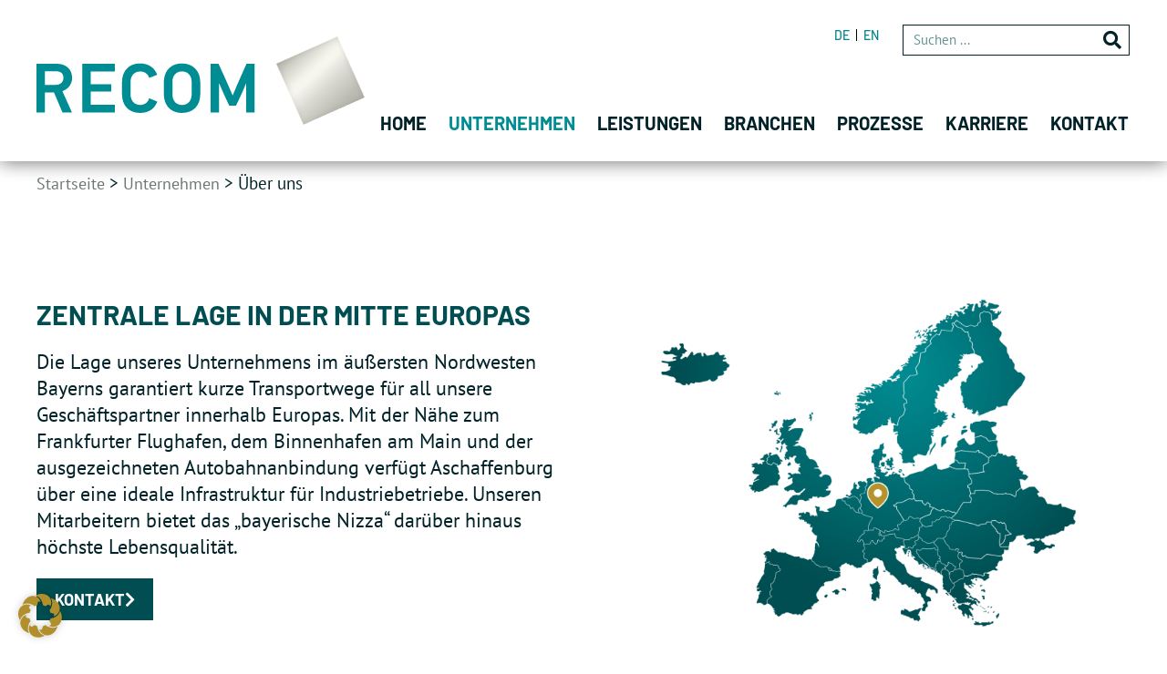

--- FILE ---
content_type: text/html; charset=UTF-8
request_url: https://recomgmbh.com/de/unternehmen/ueber-uns/
body_size: 27951
content:
<!doctype html>
<html lang="de-DE">
<head>
	<meta charset="UTF-8">
	<meta name="viewport" content="width=device-width, initial-scale=1">
	<link rel="profile" href="https://gmpg.org/xfn/11">
	<meta name='robots' content='index, follow, max-image-preview:large, max-snippet:-1, max-video-preview:-1' />

	<!-- This site is optimized with the Yoast SEO plugin v26.7 - https://yoast.com/wordpress/plugins/seo/ -->
	<title>RECOM | Edelmetall-Recycling | Über uns | Erfahrung &amp; Verantwortung</title>
	<meta name="description" content="Zentrale Lage in der Mitte Europas – erfahren Sie mehr über unsere Werte, Verantwortung &amp; Kompetenzen – Ihre Experten aus Aschaffenburg." />
	<link rel="canonical" href="https://recomgmbh.com/de/unternehmen/ueber-uns/" />
	<meta property="og:locale" content="de_DE" />
	<meta property="og:type" content="article" />
	<meta property="og:title" content="RECOM | Edelmetall-Recycling | Über uns | Erfahrung &amp; Verantwortung" />
	<meta property="og:description" content="Zentrale Lage in der Mitte Europas – erfahren Sie mehr über unsere Werte, Verantwortung &amp; Kompetenzen – Ihre Experten aus Aschaffenburg." />
	<meta property="og:url" content="https://recomgmbh.com/de/unternehmen/ueber-uns/" />
	<meta property="og:site_name" content="RECOM | Edelmetall-Recycling" />
	<meta property="article:modified_time" content="2025-04-23T09:39:06+00:00" />
	<meta property="og:image" content="https://recomgmbh.com/wp-content/uploads/2023/06/RECOM_Europa_mitPIN.png" />
	<meta name="twitter:card" content="summary_large_image" />
	<meta name="twitter:label1" content="Geschätzte Lesezeit" />
	<meta name="twitter:data1" content="2 Minuten" />
	<script type="application/ld+json" class="yoast-schema-graph">{"@context":"https://schema.org","@graph":[{"@type":"WebPage","@id":"https://recomgmbh.com/en/company/about-us/","url":"https://recomgmbh.com/en/company/about-us/","name":"RECOM | Edelmetall-Recycling | Über uns | Erfahrung & Verantwortung","isPartOf":{"@id":"https://recomgmbh.com/de/#website"},"primaryImageOfPage":{"@id":"https://recomgmbh.com/en/company/about-us/#primaryimage"},"image":{"@id":"https://recomgmbh.com/en/company/about-us/#primaryimage"},"thumbnailUrl":"https://recomgmbh.com/wp-content/uploads/2023/06/RECOM_Europa_mitPIN.png","datePublished":"2023-03-17T15:39:04+00:00","dateModified":"2025-04-23T09:39:06+00:00","description":"Zentrale Lage in der Mitte Europas – erfahren Sie mehr über unsere Werte, Verantwortung & Kompetenzen – Ihre Experten aus Aschaffenburg.","breadcrumb":{"@id":"https://recomgmbh.com/en/company/about-us/#breadcrumb"},"inLanguage":"de","potentialAction":[{"@type":"ReadAction","target":["https://recomgmbh.com/en/company/about-us/"]}]},{"@type":"ImageObject","inLanguage":"de","@id":"https://recomgmbh.com/en/company/about-us/#primaryimage","url":"https://recomgmbh.com/wp-content/uploads/2023/06/RECOM_Europa_mitPIN.png","contentUrl":"https://recomgmbh.com/wp-content/uploads/2023/06/RECOM_Europa_mitPIN.png"},{"@type":"BreadcrumbList","@id":"https://recomgmbh.com/en/company/about-us/#breadcrumb","itemListElement":[{"@type":"ListItem","position":1,"name":"Startseite","item":"https://recomgmbh.com/de/"},{"@type":"ListItem","position":2,"name":"Unternehmen","item":"https://recomgmbh.com/de/unternehmen/"},{"@type":"ListItem","position":3,"name":"Über uns"}]},{"@type":"WebSite","@id":"https://recomgmbh.com/de/#website","url":"https://recomgmbh.com/de/","name":"Recom","description":"Edelmetall-Recycling","publisher":{"@id":"https://recomgmbh.com/de/#organization"},"potentialAction":[{"@type":"SearchAction","target":{"@type":"EntryPoint","urlTemplate":"https://recomgmbh.com/de/?s={search_term_string}"},"query-input":{"@type":"PropertyValueSpecification","valueRequired":true,"valueName":"search_term_string"}}],"inLanguage":"de"},{"@type":"Organization","@id":"https://recomgmbh.com/de/#organization","name":"RECOM","url":"https://recomgmbh.com/de/","logo":{"@type":"ImageObject","inLanguage":"de","@id":"https://recomgmbh.com/de/#/schema/logo/image/","url":"https://recomgmbh.com/wp-content/uploads/2022/12/Favicon.svg","contentUrl":"https://recomgmbh.com/wp-content/uploads/2022/12/Favicon.svg","width":127,"height":127,"caption":"RECOM"},"image":{"@id":"https://recomgmbh.com/de/#/schema/logo/image/"},"sameAs":["https://www.linkedin.com/company/recom-recycling-gmbh"]}]}</script>
	<!-- / Yoast SEO plugin. -->


<link rel='dns-prefetch' href='//www.googletagmanager.com' />
<link rel="alternate" title="oEmbed (JSON)" type="application/json+oembed" href="https://recomgmbh.com/de/wp-json/oembed/1.0/embed?url=https%3A%2F%2Frecomgmbh.com%2Fde%2Funternehmen%2Fueber-uns%2F" />
<link rel="alternate" title="oEmbed (XML)" type="text/xml+oembed" href="https://recomgmbh.com/de/wp-json/oembed/1.0/embed?url=https%3A%2F%2Frecomgmbh.com%2Fde%2Funternehmen%2Fueber-uns%2F&#038;format=xml" />
<style id='wp-img-auto-sizes-contain-inline-css'>
img:is([sizes=auto i],[sizes^="auto," i]){contain-intrinsic-size:3000px 1500px}
/*# sourceURL=wp-img-auto-sizes-contain-inline-css */
</style>
<link rel='stylesheet' id='leaflet-css' href='https://recomgmbh.com/wp-content/plugins/osm-map-elementor/assets/leaflet/leaflet.css?ver=1.3.1' media='all' />
<link rel='stylesheet' id='mapbox-gl-css' href='https://recomgmbh.com/wp-content/plugins/osm-map-elementor/assets/css/mapbox-gl.css?ver=1.3.1' media='all' />
<link rel='stylesheet' id='leaflet-fa-markers-css' href='https://recomgmbh.com/wp-content/plugins/osm-map-elementor/assets/leaflet-fa-markers/L.Icon.FontAwesome.css?ver=1.3.1' media='all' />
<link rel='stylesheet' id='osm-map-elementor-css' href='https://recomgmbh.com/wp-content/plugins/osm-map-elementor/assets/css/osm-map-elementor.css?ver=1.3.1' media='all' />
<style id='global-styles-inline-css'>
:root{--wp--preset--aspect-ratio--square: 1;--wp--preset--aspect-ratio--4-3: 4/3;--wp--preset--aspect-ratio--3-4: 3/4;--wp--preset--aspect-ratio--3-2: 3/2;--wp--preset--aspect-ratio--2-3: 2/3;--wp--preset--aspect-ratio--16-9: 16/9;--wp--preset--aspect-ratio--9-16: 9/16;--wp--preset--color--black: #000000;--wp--preset--color--cyan-bluish-gray: #abb8c3;--wp--preset--color--white: #ffffff;--wp--preset--color--pale-pink: #f78da7;--wp--preset--color--vivid-red: #cf2e2e;--wp--preset--color--luminous-vivid-orange: #ff6900;--wp--preset--color--luminous-vivid-amber: #fcb900;--wp--preset--color--light-green-cyan: #7bdcb5;--wp--preset--color--vivid-green-cyan: #00d084;--wp--preset--color--pale-cyan-blue: #8ed1fc;--wp--preset--color--vivid-cyan-blue: #0693e3;--wp--preset--color--vivid-purple: #9b51e0;--wp--preset--gradient--vivid-cyan-blue-to-vivid-purple: linear-gradient(135deg,rgb(6,147,227) 0%,rgb(155,81,224) 100%);--wp--preset--gradient--light-green-cyan-to-vivid-green-cyan: linear-gradient(135deg,rgb(122,220,180) 0%,rgb(0,208,130) 100%);--wp--preset--gradient--luminous-vivid-amber-to-luminous-vivid-orange: linear-gradient(135deg,rgb(252,185,0) 0%,rgb(255,105,0) 100%);--wp--preset--gradient--luminous-vivid-orange-to-vivid-red: linear-gradient(135deg,rgb(255,105,0) 0%,rgb(207,46,46) 100%);--wp--preset--gradient--very-light-gray-to-cyan-bluish-gray: linear-gradient(135deg,rgb(238,238,238) 0%,rgb(169,184,195) 100%);--wp--preset--gradient--cool-to-warm-spectrum: linear-gradient(135deg,rgb(74,234,220) 0%,rgb(151,120,209) 20%,rgb(207,42,186) 40%,rgb(238,44,130) 60%,rgb(251,105,98) 80%,rgb(254,248,76) 100%);--wp--preset--gradient--blush-light-purple: linear-gradient(135deg,rgb(255,206,236) 0%,rgb(152,150,240) 100%);--wp--preset--gradient--blush-bordeaux: linear-gradient(135deg,rgb(254,205,165) 0%,rgb(254,45,45) 50%,rgb(107,0,62) 100%);--wp--preset--gradient--luminous-dusk: linear-gradient(135deg,rgb(255,203,112) 0%,rgb(199,81,192) 50%,rgb(65,88,208) 100%);--wp--preset--gradient--pale-ocean: linear-gradient(135deg,rgb(255,245,203) 0%,rgb(182,227,212) 50%,rgb(51,167,181) 100%);--wp--preset--gradient--electric-grass: linear-gradient(135deg,rgb(202,248,128) 0%,rgb(113,206,126) 100%);--wp--preset--gradient--midnight: linear-gradient(135deg,rgb(2,3,129) 0%,rgb(40,116,252) 100%);--wp--preset--font-size--small: 13px;--wp--preset--font-size--medium: 20px;--wp--preset--font-size--large: 36px;--wp--preset--font-size--x-large: 42px;--wp--preset--spacing--20: 0.44rem;--wp--preset--spacing--30: 0.67rem;--wp--preset--spacing--40: 1rem;--wp--preset--spacing--50: 1.5rem;--wp--preset--spacing--60: 2.25rem;--wp--preset--spacing--70: 3.38rem;--wp--preset--spacing--80: 5.06rem;--wp--preset--shadow--natural: 6px 6px 9px rgba(0, 0, 0, 0.2);--wp--preset--shadow--deep: 12px 12px 50px rgba(0, 0, 0, 0.4);--wp--preset--shadow--sharp: 6px 6px 0px rgba(0, 0, 0, 0.2);--wp--preset--shadow--outlined: 6px 6px 0px -3px rgb(255, 255, 255), 6px 6px rgb(0, 0, 0);--wp--preset--shadow--crisp: 6px 6px 0px rgb(0, 0, 0);}:root { --wp--style--global--content-size: 800px;--wp--style--global--wide-size: 1200px; }:where(body) { margin: 0; }.wp-site-blocks > .alignleft { float: left; margin-right: 2em; }.wp-site-blocks > .alignright { float: right; margin-left: 2em; }.wp-site-blocks > .aligncenter { justify-content: center; margin-left: auto; margin-right: auto; }:where(.wp-site-blocks) > * { margin-block-start: 24px; margin-block-end: 0; }:where(.wp-site-blocks) > :first-child { margin-block-start: 0; }:where(.wp-site-blocks) > :last-child { margin-block-end: 0; }:root { --wp--style--block-gap: 24px; }:root :where(.is-layout-flow) > :first-child{margin-block-start: 0;}:root :where(.is-layout-flow) > :last-child{margin-block-end: 0;}:root :where(.is-layout-flow) > *{margin-block-start: 24px;margin-block-end: 0;}:root :where(.is-layout-constrained) > :first-child{margin-block-start: 0;}:root :where(.is-layout-constrained) > :last-child{margin-block-end: 0;}:root :where(.is-layout-constrained) > *{margin-block-start: 24px;margin-block-end: 0;}:root :where(.is-layout-flex){gap: 24px;}:root :where(.is-layout-grid){gap: 24px;}.is-layout-flow > .alignleft{float: left;margin-inline-start: 0;margin-inline-end: 2em;}.is-layout-flow > .alignright{float: right;margin-inline-start: 2em;margin-inline-end: 0;}.is-layout-flow > .aligncenter{margin-left: auto !important;margin-right: auto !important;}.is-layout-constrained > .alignleft{float: left;margin-inline-start: 0;margin-inline-end: 2em;}.is-layout-constrained > .alignright{float: right;margin-inline-start: 2em;margin-inline-end: 0;}.is-layout-constrained > .aligncenter{margin-left: auto !important;margin-right: auto !important;}.is-layout-constrained > :where(:not(.alignleft):not(.alignright):not(.alignfull)){max-width: var(--wp--style--global--content-size);margin-left: auto !important;margin-right: auto !important;}.is-layout-constrained > .alignwide{max-width: var(--wp--style--global--wide-size);}body .is-layout-flex{display: flex;}.is-layout-flex{flex-wrap: wrap;align-items: center;}.is-layout-flex > :is(*, div){margin: 0;}body .is-layout-grid{display: grid;}.is-layout-grid > :is(*, div){margin: 0;}body{padding-top: 0px;padding-right: 0px;padding-bottom: 0px;padding-left: 0px;}a:where(:not(.wp-element-button)){text-decoration: underline;}:root :where(.wp-element-button, .wp-block-button__link){background-color: #32373c;border-width: 0;color: #fff;font-family: inherit;font-size: inherit;font-style: inherit;font-weight: inherit;letter-spacing: inherit;line-height: inherit;padding-top: calc(0.667em + 2px);padding-right: calc(1.333em + 2px);padding-bottom: calc(0.667em + 2px);padding-left: calc(1.333em + 2px);text-decoration: none;text-transform: inherit;}.has-black-color{color: var(--wp--preset--color--black) !important;}.has-cyan-bluish-gray-color{color: var(--wp--preset--color--cyan-bluish-gray) !important;}.has-white-color{color: var(--wp--preset--color--white) !important;}.has-pale-pink-color{color: var(--wp--preset--color--pale-pink) !important;}.has-vivid-red-color{color: var(--wp--preset--color--vivid-red) !important;}.has-luminous-vivid-orange-color{color: var(--wp--preset--color--luminous-vivid-orange) !important;}.has-luminous-vivid-amber-color{color: var(--wp--preset--color--luminous-vivid-amber) !important;}.has-light-green-cyan-color{color: var(--wp--preset--color--light-green-cyan) !important;}.has-vivid-green-cyan-color{color: var(--wp--preset--color--vivid-green-cyan) !important;}.has-pale-cyan-blue-color{color: var(--wp--preset--color--pale-cyan-blue) !important;}.has-vivid-cyan-blue-color{color: var(--wp--preset--color--vivid-cyan-blue) !important;}.has-vivid-purple-color{color: var(--wp--preset--color--vivid-purple) !important;}.has-black-background-color{background-color: var(--wp--preset--color--black) !important;}.has-cyan-bluish-gray-background-color{background-color: var(--wp--preset--color--cyan-bluish-gray) !important;}.has-white-background-color{background-color: var(--wp--preset--color--white) !important;}.has-pale-pink-background-color{background-color: var(--wp--preset--color--pale-pink) !important;}.has-vivid-red-background-color{background-color: var(--wp--preset--color--vivid-red) !important;}.has-luminous-vivid-orange-background-color{background-color: var(--wp--preset--color--luminous-vivid-orange) !important;}.has-luminous-vivid-amber-background-color{background-color: var(--wp--preset--color--luminous-vivid-amber) !important;}.has-light-green-cyan-background-color{background-color: var(--wp--preset--color--light-green-cyan) !important;}.has-vivid-green-cyan-background-color{background-color: var(--wp--preset--color--vivid-green-cyan) !important;}.has-pale-cyan-blue-background-color{background-color: var(--wp--preset--color--pale-cyan-blue) !important;}.has-vivid-cyan-blue-background-color{background-color: var(--wp--preset--color--vivid-cyan-blue) !important;}.has-vivid-purple-background-color{background-color: var(--wp--preset--color--vivid-purple) !important;}.has-black-border-color{border-color: var(--wp--preset--color--black) !important;}.has-cyan-bluish-gray-border-color{border-color: var(--wp--preset--color--cyan-bluish-gray) !important;}.has-white-border-color{border-color: var(--wp--preset--color--white) !important;}.has-pale-pink-border-color{border-color: var(--wp--preset--color--pale-pink) !important;}.has-vivid-red-border-color{border-color: var(--wp--preset--color--vivid-red) !important;}.has-luminous-vivid-orange-border-color{border-color: var(--wp--preset--color--luminous-vivid-orange) !important;}.has-luminous-vivid-amber-border-color{border-color: var(--wp--preset--color--luminous-vivid-amber) !important;}.has-light-green-cyan-border-color{border-color: var(--wp--preset--color--light-green-cyan) !important;}.has-vivid-green-cyan-border-color{border-color: var(--wp--preset--color--vivid-green-cyan) !important;}.has-pale-cyan-blue-border-color{border-color: var(--wp--preset--color--pale-cyan-blue) !important;}.has-vivid-cyan-blue-border-color{border-color: var(--wp--preset--color--vivid-cyan-blue) !important;}.has-vivid-purple-border-color{border-color: var(--wp--preset--color--vivid-purple) !important;}.has-vivid-cyan-blue-to-vivid-purple-gradient-background{background: var(--wp--preset--gradient--vivid-cyan-blue-to-vivid-purple) !important;}.has-light-green-cyan-to-vivid-green-cyan-gradient-background{background: var(--wp--preset--gradient--light-green-cyan-to-vivid-green-cyan) !important;}.has-luminous-vivid-amber-to-luminous-vivid-orange-gradient-background{background: var(--wp--preset--gradient--luminous-vivid-amber-to-luminous-vivid-orange) !important;}.has-luminous-vivid-orange-to-vivid-red-gradient-background{background: var(--wp--preset--gradient--luminous-vivid-orange-to-vivid-red) !important;}.has-very-light-gray-to-cyan-bluish-gray-gradient-background{background: var(--wp--preset--gradient--very-light-gray-to-cyan-bluish-gray) !important;}.has-cool-to-warm-spectrum-gradient-background{background: var(--wp--preset--gradient--cool-to-warm-spectrum) !important;}.has-blush-light-purple-gradient-background{background: var(--wp--preset--gradient--blush-light-purple) !important;}.has-blush-bordeaux-gradient-background{background: var(--wp--preset--gradient--blush-bordeaux) !important;}.has-luminous-dusk-gradient-background{background: var(--wp--preset--gradient--luminous-dusk) !important;}.has-pale-ocean-gradient-background{background: var(--wp--preset--gradient--pale-ocean) !important;}.has-electric-grass-gradient-background{background: var(--wp--preset--gradient--electric-grass) !important;}.has-midnight-gradient-background{background: var(--wp--preset--gradient--midnight) !important;}.has-small-font-size{font-size: var(--wp--preset--font-size--small) !important;}.has-medium-font-size{font-size: var(--wp--preset--font-size--medium) !important;}.has-large-font-size{font-size: var(--wp--preset--font-size--large) !important;}.has-x-large-font-size{font-size: var(--wp--preset--font-size--x-large) !important;}
:root :where(.wp-block-pullquote){font-size: 1.5em;line-height: 1.6;}
/*# sourceURL=global-styles-inline-css */
</style>
<link rel='stylesheet' id='trp-language-switcher-style-css' href='https://recomgmbh.com/wp-content/plugins/translatepress-multilingual/assets/css/trp-language-switcher.css?ver=3.0.7' media='all' />
<link rel='stylesheet' id='hello-elementor-css' href='https://recomgmbh.com/wp-content/themes/hello-elementor/assets/css/reset.css?ver=3.4.5' media='all' />
<link rel='stylesheet' id='hello-elementor-theme-style-css' href='https://recomgmbh.com/wp-content/themes/hello-elementor/assets/css/theme.css?ver=3.4.5' media='all' />
<link rel='stylesheet' id='hello-elementor-header-footer-css' href='https://recomgmbh.com/wp-content/themes/hello-elementor/assets/css/header-footer.css?ver=3.4.5' media='all' />
<link rel='stylesheet' id='elementor-frontend-css' href='https://recomgmbh.com/wp-content/uploads/elementor/css/custom-frontend.min.css?ver=1768489387' media='all' />
<link rel='stylesheet' id='elementor-post-10-css' href='https://recomgmbh.com/wp-content/uploads/elementor/css/post-10.css?ver=1768489388' media='all' />
<link rel='stylesheet' id='dflip-style-css' href='https://recomgmbh.com/wp-content/plugins/3d-flipbook-dflip-lite/assets/css/dflip.min.css?ver=2.4.20' media='all' />
<link rel='stylesheet' id='widget-image-css' href='https://recomgmbh.com/wp-content/plugins/elementor/assets/css/widget-image.min.css?ver=3.34.1' media='all' />
<link rel='stylesheet' id='widget-nav-menu-css' href='https://recomgmbh.com/wp-content/uploads/elementor/css/custom-pro-widget-nav-menu.min.css?ver=1768489388' media='all' />
<link rel='stylesheet' id='widget-search-form-css' href='https://recomgmbh.com/wp-content/plugins/elementor-pro/assets/css/widget-search-form.min.css?ver=3.34.0' media='all' />
<link rel='stylesheet' id='elementor-icons-shared-0-css' href='https://recomgmbh.com/wp-content/plugins/elementor/assets/lib/font-awesome/css/fontawesome.min.css?ver=5.15.3' media='all' />
<link rel='stylesheet' id='elementor-icons-fa-solid-css' href='https://recomgmbh.com/wp-content/plugins/elementor/assets/lib/font-awesome/css/solid.min.css?ver=5.15.3' media='all' />
<link rel='stylesheet' id='e-sticky-css' href='https://recomgmbh.com/wp-content/plugins/elementor-pro/assets/css/modules/sticky.min.css?ver=3.34.0' media='all' />
<link rel='stylesheet' id='widget-social-icons-css' href='https://recomgmbh.com/wp-content/plugins/elementor/assets/css/widget-social-icons.min.css?ver=3.34.1' media='all' />
<link rel='stylesheet' id='e-apple-webkit-css' href='https://recomgmbh.com/wp-content/uploads/elementor/css/custom-apple-webkit.min.css?ver=1768489387' media='all' />
<link rel='stylesheet' id='elementor-icons-css' href='https://recomgmbh.com/wp-content/plugins/elementor/assets/lib/eicons/css/elementor-icons.min.css?ver=5.45.0' media='all' />
<link rel='stylesheet' id='widget-breadcrumbs-css' href='https://recomgmbh.com/wp-content/plugins/elementor-pro/assets/css/widget-breadcrumbs.min.css?ver=3.34.0' media='all' />
<link rel='stylesheet' id='widget-heading-css' href='https://recomgmbh.com/wp-content/plugins/elementor/assets/css/widget-heading.min.css?ver=3.34.1' media='all' />
<link rel='stylesheet' id='e-motion-fx-css' href='https://recomgmbh.com/wp-content/plugins/elementor-pro/assets/css/modules/motion-fx.min.css?ver=3.34.0' media='all' />
<link rel='stylesheet' id='elementor-post-2290-css' href='https://recomgmbh.com/wp-content/uploads/elementor/css/post-2290.css?ver=1768491261' media='all' />
<link rel='stylesheet' id='elementor-post-126-css' href='https://recomgmbh.com/wp-content/uploads/elementor/css/post-126.css?ver=1768489388' media='all' />
<link rel='stylesheet' id='elementor-post-200-css' href='https://recomgmbh.com/wp-content/uploads/elementor/css/post-200.css?ver=1768489388' media='all' />
<link rel='stylesheet' id='borlabs-cookie-custom-css' href='https://recomgmbh.com/wp-content/cache/borlabs-cookie/1/borlabs-cookie-1-de.css?ver=3.3.23-65' media='all' />
<link rel='stylesheet' id='hello-elementor-child-style-css' href='https://recomgmbh.com/wp-content/themes/hello-theme-child-master/css/style.css?ver=1.0.0' media='all' />
<link rel='stylesheet' id='elementor-gf-local-roboto-css' href='https://recomgmbh.com/wp-content/uploads/elementor/google-fonts/css/roboto.css?ver=1742399603' media='all' />
<link rel='stylesheet' id='elementor-gf-local-robotoslab-css' href='https://recomgmbh.com/wp-content/uploads/elementor/google-fonts/css/robotoslab.css?ver=1742399616' media='all' />
<link rel='stylesheet' id='elementor-gf-local-ptsans-css' href='https://recomgmbh.com/wp-content/uploads/elementor/google-fonts/css/ptsans.css?ver=1742399619' media='all' />
<link rel='stylesheet' id='elementor-gf-local-barlow-css' href='https://recomgmbh.com/wp-content/uploads/elementor/google-fonts/css/barlow.css?ver=1742399627' media='all' />
<script src="https://recomgmbh.com/wp-includes/js/jquery/jquery.min.js?ver=3.7.1" id="jquery-core-js"></script>
<script src="https://recomgmbh.com/wp-includes/js/jquery/jquery-migrate.min.js?ver=3.4.1" id="jquery-migrate-js"></script>
<script src="https://recomgmbh.com/wp-content/themes/hello-theme-child-master/js/custom.js?ver=3.3.2" id="custom_js-js"></script>
<script src="https://recomgmbh.com/wp-content/plugins/elementor-pro/assets/js/page-transitions.min.js?ver=3.34.0" id="page-transitions-js"></script>
<script data-no-optimize="1" data-no-minify="1" data-cfasync="false" src="https://recomgmbh.com/wp-content/cache/borlabs-cookie/1/borlabs-cookie-config-de.json.js?ver=3.3.23-74" id="borlabs-cookie-config-js"></script>
<script data-borlabs-cookie-script-blocker-handle="google_gtagjs" data-borlabs-cookie-script-blocker-id="site-kit-analytics" type='text/template' data-borlabs-cookie-script-blocker-src="https://www.googletagmanager.com/gtag/js?id=GT-NML5WZPZ" id="google_gtagjs-js"></script><script data-borlabs-cookie-script-blocker-handle="google_gtagjs" data-borlabs-cookie-script-blocker-id="site-kit-analytics" type='text/template' id="google_gtagjs-js-after">
window.dataLayer = window.dataLayer || [];function gtag(){dataLayer.push(arguments);}
gtag("set","linker",{"domains":["recomgmbh.com"]});
gtag("js", new Date());
gtag("set", "developer_id.dZTNiMT", true);
gtag("config", "GT-NML5WZPZ");
 window._googlesitekit = window._googlesitekit || {}; window._googlesitekit.throttledEvents = []; window._googlesitekit.gtagEvent = (name, data) => { var key = JSON.stringify( { name, data } ); if ( !! window._googlesitekit.throttledEvents[ key ] ) { return; } window._googlesitekit.throttledEvents[ key ] = true; setTimeout( () => { delete window._googlesitekit.throttledEvents[ key ]; }, 5 ); gtag( "event", name, { ...data, event_source: "site-kit" } ); }; 
//# sourceURL=google_gtagjs-js-after
</script><meta name="generator" content="Site Kit by Google 1.170.0" /><link rel="alternate" hreflang="de-DE" href="https://recomgmbh.com/de/unternehmen/ueber-uns/"/>
<link rel="alternate" hreflang="en-GB" href="https://recomgmbh.com/en/company/about-us/"/>
<link rel="alternate" hreflang="de" href="https://recomgmbh.com/de/unternehmen/ueber-uns/"/>
<link rel="alternate" hreflang="en" href="https://recomgmbh.com/en/company/about-us/"/>
<meta name="generator" content="Elementor 3.34.1; features: additional_custom_breakpoints; settings: css_print_method-external, google_font-enabled, font_display-swap">
<link rel="preload" href="/wp-content/uploads/2023/01/Icon-quader-white.png" as="image">

<script>
document.addEventListener('DOMContentLoaded', function () {
  var links = document.getElementsByTagName('a');

  for (var i = 0; i < links.length; i++) {
    var link = links[i];

    if (link.hasAttribute('aria-label')) {
      continue;
    }

    var text = link.textContent.trim();

    if (text.length === 0) {
      var href = link.getAttribute('href') || 'Link';
      text = 'Link zu ' + href;
    }

    link.setAttribute('aria-label', text);
  }
});

</script>

<script>
  document.addEventListener('DOMContentLoaded', function () {
    var inputs = document.querySelectorAll('input');

    for (var i = 0; i < inputs.length; i++) {
      var input = inputs[i];
      var id = input.getAttribute('id');

      if (!id) {
        id = 'auto-label-' + i;
        input.setAttribute('id', id);
      }

      var labels = document.querySelectorAll('label[for="' + id + '"]');

      if (labels.length === 0) {
        var newLabel = document.createElement('label');
        newLabel.setAttribute('for', id);
        newLabel.className = 'screen-reader-text';
        newLabel.setAttribute('aria-hidden', 'true');
        newLabel.textContent = 'Eingabefeld';
        input.parentNode.insertBefore(newLabel, input);
      }
    }
  });
</script>

<style>
  .screen-reader-text {
    position: absolute !important;
    width: 1px;
    height: 1px;
    padding: 0;
    overflow: hidden;
    clip: rect(1px, 1px, 1px, 1px);
    white-space: nowrap;
    border: 0;
  }
</style>


<script data-no-optimize="1" data-no-minify="1" data-cfasync="false" data-borlabs-cookie-script-blocker-ignore>
if ('{{ iab-tcf-enabled }}' === '1' && ('1' === '1' || '1' === '1')) {
    window['gtag_enable_tcf_support'] = true;
}
window.dataLayer = window.dataLayer || [];
if (typeof gtag !== 'function') {
    function gtag() {
        dataLayer.push(arguments);
    }
}
gtag('set', 'developer_id.dYjRjMm', true);
if ('1' === '1' || '1' === '1') {
    if (window.BorlabsCookieGoogleConsentModeDefaultSet !== true) {
        let getCookieValue = function (name) {
            return document.cookie.match('(^|;)\\s*' + name + '\\s*=\\s*([^;]+)')?.pop() || '';
        };
        let cookieValue = getCookieValue('borlabs-cookie-gcs');
        let consentsFromCookie = {};
        if (cookieValue !== '') {
            consentsFromCookie = JSON.parse(decodeURIComponent(cookieValue));
        }
        let defaultValues = {
            'ad_storage': 'denied',
            'ad_user_data': 'denied',
            'ad_personalization': 'denied',
            'analytics_storage': 'denied',
            'functionality_storage': 'denied',
            'personalization_storage': 'denied',
            'security_storage': 'denied',
            'wait_for_update': 500,
        };
        gtag('consent', 'default', { ...defaultValues, ...consentsFromCookie });
    }
    window.BorlabsCookieGoogleConsentModeDefaultSet = true;
    let borlabsCookieConsentChangeHandler = function () {
        window.dataLayer = window.dataLayer || [];
        if (typeof gtag !== 'function') { function gtag(){dataLayer.push(arguments);} }

        let getCookieValue = function (name) {
            return document.cookie.match('(^|;)\\s*' + name + '\\s*=\\s*([^;]+)')?.pop() || '';
        };
        let cookieValue = getCookieValue('borlabs-cookie-gcs');
        let consentsFromCookie = {};
        if (cookieValue !== '') {
            consentsFromCookie = JSON.parse(decodeURIComponent(cookieValue));
        }

        consentsFromCookie.analytics_storage = BorlabsCookie.Consents.hasConsent('google-analytics-site-kit') ? 'granted' : 'denied';

        BorlabsCookie.CookieLibrary.setCookie(
            'borlabs-cookie-gcs',
            JSON.stringify(consentsFromCookie),
            BorlabsCookie.Settings.automaticCookieDomainAndPath.value ? '' : BorlabsCookie.Settings.cookieDomain.value,
            BorlabsCookie.Settings.cookiePath.value,
            BorlabsCookie.Cookie.getPluginCookie().expires,
            BorlabsCookie.Settings.cookieSecure.value,
            BorlabsCookie.Settings.cookieSameSite.value
        );
    }
    document.addEventListener('borlabs-cookie-consent-saved', borlabsCookieConsentChangeHandler);
    document.addEventListener('borlabs-cookie-handle-unblock', borlabsCookieConsentChangeHandler);
}
if ('1' === '1') {
    document.addEventListener('borlabs-cookie-after-init', function () {
		window.BorlabsCookie.Unblock.unblockScriptBlockerId('site-kit-analytics');
	});
}
</script><script data-no-optimize="1" data-no-minify="1" data-cfasync="false" data-borlabs-cookie-script-blocker-ignore>
    (function () {
        if ('0' === '1' && '1' === '1') {
            window['gtag_enable_tcf_support'] = true;
        }
        window.dataLayer = window.dataLayer || [];
        if (typeof window.gtag !== 'function') {
            window.gtag = function () {
                window.dataLayer.push(arguments);
            };
        }
        gtag('set', 'developer_id.dYjRjMm', true);
        if ('1' === '1') {
            let getCookieValue = function (name) {
                return document.cookie.match('(^|;)\\s*' + name + '\\s*=\\s*([^;]+)')?.pop() || '';
            };
            const gtmRegionsData = '{{ google-tag-manager-cm-regional-defaults }}';
            let gtmRegions = [];
            if (gtmRegionsData !== '\{\{ google-tag-manager-cm-regional-defaults \}\}') {
                gtmRegions = JSON.parse(gtmRegionsData);
            }
            let defaultRegion = null;
            for (let gtmRegionIndex in gtmRegions) {
                let gtmRegion = gtmRegions[gtmRegionIndex];
                if (gtmRegion['google-tag-manager-cm-region'] === '') {
                    defaultRegion = gtmRegion;
                } else {
                    gtag('consent', 'default', {
                        'ad_storage': gtmRegion['google-tag-manager-cm-default-ad-storage'],
                        'ad_user_data': gtmRegion['google-tag-manager-cm-default-ad-user-data'],
                        'ad_personalization': gtmRegion['google-tag-manager-cm-default-ad-personalization'],
                        'analytics_storage': gtmRegion['google-tag-manager-cm-default-analytics-storage'],
                        'functionality_storage': gtmRegion['google-tag-manager-cm-default-functionality-storage'],
                        'personalization_storage': gtmRegion['google-tag-manager-cm-default-personalization-storage'],
                        'security_storage': gtmRegion['google-tag-manager-cm-default-security-storage'],
                        'region': gtmRegion['google-tag-manager-cm-region'].toUpperCase().split(','),
						'wait_for_update': 500,
                    });
                }
            }
            let cookieValue = getCookieValue('borlabs-cookie-gcs');
            let consentsFromCookie = {};
            if (cookieValue !== '') {
                consentsFromCookie = JSON.parse(decodeURIComponent(cookieValue));
            }
            let defaultValues = {
                'ad_storage': defaultRegion === null ? 'denied' : defaultRegion['google-tag-manager-cm-default-ad-storage'],
                'ad_user_data': defaultRegion === null ? 'denied' : defaultRegion['google-tag-manager-cm-default-ad-user-data'],
                'ad_personalization': defaultRegion === null ? 'denied' : defaultRegion['google-tag-manager-cm-default-ad-personalization'],
                'analytics_storage': defaultRegion === null ? 'denied' : defaultRegion['google-tag-manager-cm-default-analytics-storage'],
                'functionality_storage': defaultRegion === null ? 'denied' : defaultRegion['google-tag-manager-cm-default-functionality-storage'],
                'personalization_storage': defaultRegion === null ? 'denied' : defaultRegion['google-tag-manager-cm-default-personalization-storage'],
                'security_storage': defaultRegion === null ? 'denied' : defaultRegion['google-tag-manager-cm-default-security-storage'],
                'wait_for_update': 500,
            };
            gtag('consent', 'default', {...defaultValues, ...consentsFromCookie});
            gtag('set', 'ads_data_redaction', true);
        }

        if ('0' === '1') {
            let url = new URL(window.location.href);

            if ((url.searchParams.has('gtm_debug') && url.searchParams.get('gtm_debug') !== '') || document.cookie.indexOf('__TAG_ASSISTANT=') !== -1 || document.documentElement.hasAttribute('data-tag-assistant-present')) {
                /* GTM block start */
                (function(w,d,s,l,i){w[l]=w[l]||[];w[l].push({'gtm.start':
                        new Date().getTime(),event:'gtm.js'});var f=d.getElementsByTagName(s)[0],
                    j=d.createElement(s),dl=l!='dataLayer'?'&l='+l:'';j.async=true;j.src=
                    'https://www.googletagmanager.com/gtm.js?id='+i+dl;f.parentNode.insertBefore(j,f);
                })(window,document,'script','dataLayer','GTM-NXBFWLJ5');
                /* GTM block end */
            } else {
                /* GTM block start */
                (function(w,d,s,l,i){w[l]=w[l]||[];w[l].push({'gtm.start':
                        new Date().getTime(),event:'gtm.js'});var f=d.getElementsByTagName(s)[0],
                    j=d.createElement(s),dl=l!='dataLayer'?'&l='+l:'';j.async=true;j.src=
                    'https://recomgmbh.com/wp-content/uploads/borlabs-cookie/' + i + '.js?ver=not-set-yet';f.parentNode.insertBefore(j,f);
                })(window,document,'script','dataLayer','GTM-NXBFWLJ5');
                /* GTM block end */
            }
        }


        let borlabsCookieConsentChangeHandler = function () {
            window.dataLayer = window.dataLayer || [];
            if (typeof window.gtag !== 'function') {
                window.gtag = function() {
                    window.dataLayer.push(arguments);
                };
            }

            let consents = BorlabsCookie.Cookie.getPluginCookie().consents;

            if ('1' === '1') {
                let gtmConsents = {};
                let customConsents = {};

				let services = BorlabsCookie.Services._services;

				for (let service in services) {
					if (service !== 'borlabs-cookie') {
						customConsents['borlabs_cookie_' + service.replaceAll('-', '_')] = BorlabsCookie.Consents.hasConsent(service) ? 'granted' : 'denied';
					}
				}

                if ('0' === '1') {
                    gtmConsents = {
                        'analytics_storage': BorlabsCookie.Consents.hasConsentForServiceGroup('statistics') === true ? 'granted' : 'denied',
                        'functionality_storage': BorlabsCookie.Consents.hasConsentForServiceGroup('statistics') === true ? 'granted' : 'denied',
                        'personalization_storage': BorlabsCookie.Consents.hasConsentForServiceGroup('marketing') === true ? 'granted' : 'denied',
                        'security_storage': BorlabsCookie.Consents.hasConsentForServiceGroup('statistics') === true ? 'granted' : 'denied',
                    };
                } else {
                    gtmConsents = {
                        'ad_storage': BorlabsCookie.Consents.hasConsentForServiceGroup('marketing') === true ? 'granted' : 'denied',
                        'ad_user_data': BorlabsCookie.Consents.hasConsentForServiceGroup('marketing') === true ? 'granted' : 'denied',
                        'ad_personalization': BorlabsCookie.Consents.hasConsentForServiceGroup('marketing') === true ? 'granted' : 'denied',
                        'analytics_storage': BorlabsCookie.Consents.hasConsentForServiceGroup('statistics') === true ? 'granted' : 'denied',
                        'functionality_storage': BorlabsCookie.Consents.hasConsentForServiceGroup('statistics') === true ? 'granted' : 'denied',
                        'personalization_storage': BorlabsCookie.Consents.hasConsentForServiceGroup('marketing') === true ? 'granted' : 'denied',
                        'security_storage': BorlabsCookie.Consents.hasConsentForServiceGroup('statistics') === true ? 'granted' : 'denied',
                    };
                }
                BorlabsCookie.CookieLibrary.setCookie(
                    'borlabs-cookie-gcs',
                    JSON.stringify(gtmConsents),
                    BorlabsCookie.Settings.automaticCookieDomainAndPath.value ? '' : BorlabsCookie.Settings.cookieDomain.value,
                    BorlabsCookie.Settings.cookiePath.value,
                    BorlabsCookie.Cookie.getPluginCookie().expires,
                    BorlabsCookie.Settings.cookieSecure.value,
                    BorlabsCookie.Settings.cookieSameSite.value
                );
                gtag('consent', 'update', {...gtmConsents, ...customConsents});
            }


            for (let serviceGroup in consents) {
                for (let service of consents[serviceGroup]) {
                    if (!window.BorlabsCookieGtmPackageSentEvents.includes(service) && service !== 'borlabs-cookie') {
                        window.dataLayer.push({
                            event: 'borlabs-cookie-opt-in-' + service,
                        });
                        window.BorlabsCookieGtmPackageSentEvents.push(service);
                    }
                }
            }
            let afterConsentsEvent = document.createEvent('Event');
            afterConsentsEvent.initEvent('borlabs-cookie-google-tag-manager-after-consents', true, true);
            document.dispatchEvent(afterConsentsEvent);
        };
        window.BorlabsCookieGtmPackageSentEvents = [];
        document.addEventListener('borlabs-cookie-consent-saved', borlabsCookieConsentChangeHandler);
        document.addEventListener('borlabs-cookie-handle-unblock', borlabsCookieConsentChangeHandler);
    })();
</script>
<!-- Von Site Kit hinzugefügtes Google-Tag-Manager-Snippet -->
<script data-borlabs-cookie-script-blocker-id='google-tag-manager' type='text/template'>
			( function( w, d, s, l, i ) {
				w[l] = w[l] || [];
				w[l].push( {'gtm.start': new Date().getTime(), event: 'gtm.js'} );
				var f = d.getElementsByTagName( s )[0],
					j = d.createElement( s ), dl = l != 'dataLayer' ? '&l=' + l : '';
				j.async = true;
				j.src = 'https://www.googletagmanager.com/gtm.js?id=' + i + dl;
				f.parentNode.insertBefore( j, f );
			} )( window, document, 'script', 'dataLayer', 'GTM-NXBFWLJ5' );
			
</script>

<!-- Ende des von Site Kit hinzugefügten Google-Tag-Manager-Snippets -->
<link rel="icon" href="https://recomgmbh.com/wp-content/uploads/2022/12/Favicon.svg" sizes="32x32" />
<link rel="icon" href="https://recomgmbh.com/wp-content/uploads/2022/12/Favicon.svg" sizes="192x192" />
<link rel="apple-touch-icon" href="https://recomgmbh.com/wp-content/uploads/2022/12/Favicon.svg" />
<meta name="msapplication-TileImage" content="https://recomgmbh.com/wp-content/uploads/2022/12/Favicon.svg" />
		<style id="wp-custom-css">
			@media (max-width: 400px) {
    .elementor-column.elementor-col-33, .elementor-column[data-col="33"] {
        width: 320px !important;
			
    }
}

@media (max-width: 400px) {
	.themenkachel.pulse{
		max-width: 300px !important;
	}
}
#breadcrumbs a{
	color: #6F7676;
}

.brlbs-cmpnt-widget svg{
	color: #b18f2b !important;
}

#BorlabsCookieBox .brlbs-cmpnt-btn {
    background-color: #008C93 !important; 
    color: #fff; 
}

#BorlabsCookieBox .brlbs-cmpnt-link.brlbs-cmpnt-btn-selection, .brlbs-cmpnt-container .brlbs-cmpnt-link.brlbs-cmpnt-btn-selection {
		background-color: #024d50 !important;
}

#BorlabsCookieBox .brlbs-cmpnt-link.brlbs-cmpnt-btn-selection:hover, .brlbs-cmpnt-container .brlbs-cmpnt-link.brlbs-cmpnt-btn-selection:hover {
		background-color: #008C93 !important;
}

#BorlabsCookieBox .brlbs-cmpnt-btn:hover {
	background-color: #024d50 !important;
    color: #fff; 
}

#BorlabsCookieBox .brlbs-cmpnt-card .brlbs-cmpnt-accordion-toggle, #BorlabsCookieBox .brlbs-cmpnt-card .brlbs-cmpnt-accordion-toggle *, .brlbs-cmpnt-container .brlbs-cmpnt-card .brlbs-cmpnt-accordion-toggle, .brlbs-cmpnt-container .brlbs-cmpnt-card .brlbs-cmpnt-accordion-toggle * {
    color: #024d50 !important;
}
#BorlabsCookieBox .brlbs-cmpnt-tab.brlbs-cmpnt-tab-active, .brlbs-cmpnt-container .brlbs-cmpnt-tab.brlbs-cmpnt-tab-active {
	background-color: #008C93 !important;
	border-color: #024d50 !important;
}
#BorlabsCookieBox .brlbs-cmpnt-tab.brlbs-cmpnt-tab-inactive:hover, .brlbs-cmpnt-container .brlbs-cmpnt-tab.brlbs-cmpnt-tab-inactive:hover {
	border-color: #008C93 !important;
	background-color: #024d50 !important;
}
#BorlabsCookieBox .brlbs-cmpnt-btn-switch input:checked+.brlbs-cmpnt-slider, .brlbs-cmpnt-container .brlbs-cmpnt-btn-switch input:checked+.brlbs-cmpnt-slider {
	background-color: #008C93 !important;
}
.brlbs-cmpnt-support-branding-link {
	display: none !important;
}
#BorlabsCookieBox input[type=checkbox].brlbs-cmpnt-checkbox, .brlbs-cmpnt-container input[type=checkbox].brlbs-cmpnt-checkbox {
	border-color: #024d50 !important;

}
#BorlabsCookieBox input[type=checkbox].brlbs-cmpnt-checkbox:checked, .brlbs-cmpnt-container input[type=checkbox].brlbs-cmpnt-checkbox:checked {
		background-color: #008c9380 !important;
}
#BorlabsCookieBox input[type=checkbox].brlbs-cmpnt-checkbox:focus, .brlbs-cmpnt-container input[type=checkbox].brlbs-cmpnt-checkbox:focus {
--brlbs-tw-ring-color: #b18f2b !important;
}		</style>
		</head>
<body class="wp-singular page-template-default page page-id-2290 page-child parent-pageid-2245 wp-custom-logo wp-embed-responsive wp-theme-hello-elementor wp-child-theme-hello-theme-child-master translatepress-de_DE hello-elementor-default elementor-default elementor-kit-10 elementor-page elementor-page-2290">

		<!-- Von Site Kit hinzugefügtes Google-Tag-Manager-(noscript)-Snippet -->
		<noscript>
			<iframe src="https://www.googletagmanager.com/ns.html?id=GTM-NXBFWLJ5" height="0" width="0" style="display:none;visibility:hidden"></iframe>
		</noscript>
		<!-- Ende des von Site Kit hinzugefügten Google-Tag-Manager-(noscript)-Snippets -->
				<e-page-transition preloader-type="animation" preloader-animation-type="circle" class="e-page-transition--entering" exclude="^https\:\/\/recomgmbh\.com\/wp\-admin\/">
					</e-page-transition>
		
<a class="skip-link screen-reader-text" href="#content">Zum Inhalt wechseln</a>

		<header data-elementor-type="header" data-elementor-id="126" class="elementor elementor-126 elementor-location-header" data-elementor-post-type="elementor_library">
					<header class="elementor-section elementor-top-section elementor-element elementor-element-461ec89c elementor-section-content-middle elementor-section-height-min-height elementor-hidden-tablet elementor-hidden-mobile desktop-menu elementor-section-boxed elementor-section-height-default elementor-section-items-middle" data-id="461ec89c" data-element_type="section" data-settings="{&quot;background_background&quot;:&quot;classic&quot;,&quot;sticky&quot;:&quot;top&quot;,&quot;sticky_on&quot;:[&quot;desktop&quot;],&quot;sticky_offset&quot;:0,&quot;sticky_effects_offset&quot;:0,&quot;sticky_anchor_link_offset&quot;:0}">
						<div class="elementor-container elementor-column-gap-no">
					<div class="elementor-column elementor-col-50 elementor-top-column elementor-element elementor-element-76d6a007" data-id="76d6a007" data-element_type="column">
			<div class="elementor-widget-wrap elementor-element-populated">
						<div class="elementor-element elementor-element-2918872e elementor-widget elementor-widget-theme-site-logo elementor-widget-image" data-id="2918872e" data-element_type="widget" data-widget_type="theme-site-logo.default">
				<div class="elementor-widget-container">
											<a href="https://recomgmbh.com" aria-label="Homepage Recom">
			<img src="https://recomgmbh.com/wp-content/uploads/2022/12/Logo_RGB.svg" title="Logo_RGB" alt="Recom Logo" loading="lazy" />				</a>
											</div>
				</div>
					</div>
		</div>
				<div class="elementor-column elementor-col-50 elementor-top-column elementor-element elementor-element-35641cdc" data-id="35641cdc" data-element_type="column">
			<div class="elementor-widget-wrap elementor-element-populated">
						<section class="elementor-section elementor-inner-section elementor-element elementor-element-6962aeb elementor-section-boxed elementor-section-height-default elementor-section-height-default" data-id="6962aeb" data-element_type="section">
						<div class="elementor-container elementor-column-gap-default">
					<div class="elementor-column elementor-col-50 elementor-inner-column elementor-element elementor-element-1c96d9b" data-id="1c96d9b" data-element_type="column">
			<div class="elementor-widget-wrap elementor-element-populated">
						<div class="elementor-element elementor-element-41c36a4 elementor-nav-menu__align-end elementor-nav-menu--dropdown-none elementor-widget elementor-widget-nav-menu" data-id="41c36a4" data-element_type="widget" data-settings="{&quot;layout&quot;:&quot;horizontal&quot;,&quot;submenu_icon&quot;:{&quot;value&quot;:&quot;&lt;i class=\&quot;fas fa-caret-down\&quot; aria-hidden=\&quot;true\&quot;&gt;&lt;\/i&gt;&quot;,&quot;library&quot;:&quot;fa-solid&quot;}}" data-widget_type="nav-menu.default">
				<div class="elementor-widget-container">
								<nav aria-label="Menü" class="elementor-nav-menu--main elementor-nav-menu__container elementor-nav-menu--layout-horizontal e--pointer-none">
				<ul id="menu-1-41c36a4" class="elementor-nav-menu"><li class="trp-language-switcher-container menu-item menu-item-type-post_type menu-item-object-language_switcher current-language-menu-item menu-item-7213"><a href="https://recomgmbh.com/de/unternehmen/ueber-uns/" class="elementor-item"><span data-no-translation><span class="trp-ls-language-name">DE</span></span></a></li>
<li class="trp-language-switcher-container menu-item menu-item-type-post_type menu-item-object-language_switcher menu-item-7212"><a href="https://recomgmbh.com/en/company/about-us/" class="elementor-item"><span data-no-translation><span class="trp-ls-language-name">EN</span></span></a></li>
</ul>			</nav>
						<nav class="elementor-nav-menu--dropdown elementor-nav-menu__container" aria-hidden="true">
				<ul id="menu-2-41c36a4" class="elementor-nav-menu"><li class="trp-language-switcher-container menu-item menu-item-type-post_type menu-item-object-language_switcher current-language-menu-item menu-item-7213"><a href="https://recomgmbh.com/de/unternehmen/ueber-uns/" class="elementor-item" tabindex="-1"><span data-no-translation><span class="trp-ls-language-name">DE</span></span></a></li>
<li class="trp-language-switcher-container menu-item menu-item-type-post_type menu-item-object-language_switcher menu-item-7212"><a href="https://recomgmbh.com/en/company/about-us/" class="elementor-item" tabindex="-1"><span data-no-translation><span class="trp-ls-language-name">EN</span></span></a></li>
</ul>			</nav>
						</div>
				</div>
					</div>
		</div>
				<div class="elementor-column elementor-col-50 elementor-inner-column elementor-element elementor-element-3e9ef39" data-id="3e9ef39" data-element_type="column">
			<div class="elementor-widget-wrap elementor-element-populated">
						<div class="elementor-element elementor-element-1fa479 elementor-hidden-mobile elementor-search-form--skin-classic elementor-search-form--button-type-icon elementor-search-form--icon-search elementor-widget elementor-widget-search-form" data-id="1fa479" data-element_type="widget" data-settings="{&quot;skin&quot;:&quot;classic&quot;}" data-widget_type="search-form.default">
				<div class="elementor-widget-container">
							<search role="search">
			<form class="elementor-search-form" action="https://recomgmbh.com/de" method="get">
												<div class="elementor-search-form__container">
					<label class="elementor-screen-only" for="elementor-search-form-1fa479">Suche</label>

					
					<input id="elementor-search-form-1fa479" placeholder="Suchen ..." class="elementor-search-form__input" type="search" name="s" value="">
					
											<button class="elementor-search-form__submit" type="submit" aria-label="Suche">
															<i aria-hidden="true" class="fas fa-search"></i>													</button>
					
									</div>
			</form>
		</search>
						</div>
				</div>
					</div>
		</div>
					</div>
		</section>
				<section class="elementor-section elementor-inner-section elementor-element elementor-element-55aac33 elementor-section-boxed elementor-section-height-default elementor-section-height-default" data-id="55aac33" data-element_type="section">
						<div class="elementor-container elementor-column-gap-default">
					<div class="elementor-column elementor-col-100 elementor-inner-column elementor-element elementor-element-c45875b" data-id="c45875b" data-element_type="column">
			<div class="elementor-widget-wrap elementor-element-populated">
						<div class="elementor-element elementor-element-1d6735f2 elementor-nav-menu__align-end width-auto float-right elementor-nav-menu--dropdown-none elementor-widget elementor-widget-nav-menu" data-id="1d6735f2" data-element_type="widget" data-settings="{&quot;submenu_icon&quot;:{&quot;value&quot;:&quot;&lt;i class=\&quot;\&quot; aria-hidden=\&quot;true\&quot;&gt;&lt;\/i&gt;&quot;,&quot;library&quot;:&quot;&quot;},&quot;sticky&quot;:&quot;top&quot;,&quot;sticky_on&quot;:[&quot;tablet&quot;,&quot;mobile&quot;],&quot;layout&quot;:&quot;horizontal&quot;,&quot;sticky_offset&quot;:0,&quot;sticky_effects_offset&quot;:0,&quot;sticky_anchor_link_offset&quot;:0}" data-widget_type="nav-menu.default">
				<div class="elementor-widget-container">
								<nav aria-label="Menü" class="elementor-nav-menu--main elementor-nav-menu__container elementor-nav-menu--layout-horizontal e--pointer-none">
				<ul id="menu-1-1d6735f2" class="elementor-nav-menu"><li class="menu-item menu-item-type-post_type menu-item-object-page menu-item-home menu-item-1037"><a href="https://recomgmbh.com/de/" class="elementor-item">Home</a></li>
<li class="menu-item menu-item-type-post_type menu-item-object-page current-page-ancestor current-menu-ancestor current-menu-parent current-page-parent current_page_parent current_page_ancestor menu-item-has-children menu-item-2246"><a href="https://recomgmbh.com/de/unternehmen/" class="elementor-item">Unternehmen</a>
<ul class="sub-menu elementor-nav-menu--dropdown">
	<li class="menu-item menu-item-type-post_type menu-item-object-page current-menu-item page_item page-item-2290 current_page_item menu-item-2291"><a href="https://recomgmbh.com/de/unternehmen/ueber-uns/" aria-current="page" class="elementor-sub-item elementor-item-active">Über uns</a></li>
	<li class="menu-item menu-item-type-post_type menu-item-object-page menu-item-2794"><a href="https://recomgmbh.com/de/unternehmen/kompetenzen/" class="elementor-sub-item">Kompetenzen</a></li>
	<li class="menu-item menu-item-type-post_type menu-item-object-page menu-item-2826"><a href="https://recomgmbh.com/de/unternehmen/sicherheit-im-edelmetall-recycling/" class="elementor-sub-item">Sicherheit</a></li>
	<li class="menu-item menu-item-type-post_type menu-item-object-page menu-item-2315"><a href="https://recomgmbh.com/de/unternehmen/nachhaltigkeit/" class="elementor-sub-item">Nachhaltigkeit</a></li>
	<li class="menu-item menu-item-type-post_type menu-item-object-page menu-item-2336"><a href="https://recomgmbh.com/de/unternehmen/downloads/" class="elementor-sub-item">Downloads</a></li>
</ul>
</li>
<li class="menu-item menu-item-type-post_type menu-item-object-page menu-item-has-children menu-item-2249"><a href="https://recomgmbh.com/de/leistungen/" class="elementor-item">Leistungen</a>
<ul class="sub-menu elementor-nav-menu--dropdown">
	<li class="menu-item menu-item-type-post_type menu-item-object-page menu-item-2831"><a href="https://recomgmbh.com/de/leistungen/beratung/" class="elementor-sub-item">Beratung</a></li>
	<li class="menu-item menu-item-type-post_type menu-item-object-page menu-item-2356"><a href="https://recomgmbh.com/de/leistungen/logistik-und-umweltmanagement/" class="elementor-sub-item">Logistik und Umweltmanagement</a></li>
	<li class="menu-item menu-item-type-post_type menu-item-object-page menu-item-2844"><a href="https://recomgmbh.com/de/leistungen/bearbeitung-und-analyse/" class="elementor-sub-item">Bearbeitung und Analyse</a></li>
	<li class="menu-item menu-item-type-post_type menu-item-object-page menu-item-3579"><a href="https://recomgmbh.com/de/leistungen/edelmetallmanagement/" class="elementor-sub-item">Edelmetallmanagement und -vergütung</a></li>
</ul>
</li>
<li class="menu-item menu-item-type-post_type menu-item-object-page menu-item-has-children menu-item-2252"><a href="https://recomgmbh.com/de/branchen/" class="elementor-item">Branchen</a>
<ul class="sub-menu elementor-nav-menu--dropdown">
	<li class="menu-item menu-item-type-post_type menu-item-object-page menu-item-4939"><a href="https://recomgmbh.com/de/branchen/elektrotechnik-und-elektronik/" class="elementor-sub-item">Elektrotechnik und Elektronik</a></li>
	<li class="menu-item menu-item-type-post_type menu-item-object-page menu-item-2649"><a href="https://recomgmbh.com/de/branchen/chemie-und-petrochemie/" class="elementor-sub-item">Chemie und Petrochemie</a></li>
	<li class="menu-item menu-item-type-post_type menu-item-object-page menu-item-7201"><a href="https://recomgmbh.com/de/branchen/pharmazie/" class="elementor-sub-item">Pharmazie und Medizintechnik</a></li>
	<li class="menu-item menu-item-type-post_type menu-item-object-page menu-item-2651"><a href="https://recomgmbh.com/de/branchen/glasherstellung/" class="elementor-sub-item">Glasherstellung</a></li>
	<li class="menu-item menu-item-type-post_type menu-item-object-page menu-item-2377"><a href="https://recomgmbh.com/de/branchen/automobilindustrie/" class="elementor-sub-item">Automobilindustrie</a></li>
	<li class="menu-item menu-item-type-post_type menu-item-object-page menu-item-2653"><a href="https://recomgmbh.com/de/branchen/spezialbereiche/" class="elementor-sub-item">Spezialbereiche</a></li>
</ul>
</li>
<li class="menu-item menu-item-type-post_type menu-item-object-page menu-item-has-children menu-item-2255"><a href="https://recomgmbh.com/de/prozesse/" class="elementor-item">Prozesse</a>
<ul class="sub-menu elementor-nav-menu--dropdown">
	<li class="menu-item menu-item-type-post_type menu-item-object-page menu-item-2408"><a href="https://recomgmbh.com/de/prozesse/thermische-aufbereitung/" class="elementor-sub-item">Thermische Aufbereitung</a></li>
	<li class="menu-item menu-item-type-post_type menu-item-object-page menu-item-2423"><a href="https://recomgmbh.com/de/prozesse/mechanische-aufbereitung/" class="elementor-sub-item">Mechanische Aufbereitung</a></li>
	<li class="menu-item menu-item-type-post_type menu-item-object-page menu-item-8962"><a href="https://recomgmbh.com/de/prozesse/chemische-aufbereitung/" class="elementor-sub-item">Chemische Aufbereitung</a></li>
	<li class="menu-item menu-item-type-post_type menu-item-object-page menu-item-6059"><a href="https://recomgmbh.com/de/prozesse/probenahme-und-analytik/" class="elementor-sub-item">Probenahme und Analytik</a></li>
</ul>
</li>
<li class="menu-item menu-item-type-post_type menu-item-object-page menu-item-has-children menu-item-2258"><a href="https://recomgmbh.com/de/karriere/" class="elementor-item">Karriere</a>
<ul class="sub-menu elementor-nav-menu--dropdown">
	<li class="menu-item menu-item-type-post_type menu-item-object-page menu-item-2455"><a href="https://recomgmbh.com/de/karriere/wir-als-arbeitgeber/" class="elementor-sub-item">Wir als Arbeitgeber</a></li>
	<li class="menu-item menu-item-type-post_type menu-item-object-page menu-item-2438"><a href="https://recomgmbh.com/de/karriere/stellenangebote/" class="elementor-sub-item">Stellenangebote</a></li>
	<li class="menu-item menu-item-type-post_type menu-item-object-page menu-item-7061"><a href="https://recomgmbh.com/de/karriere/initiativbewerbung/" class="elementor-sub-item">Initiativbewerbung</a></li>
</ul>
</li>
<li class="menu-item menu-item-type-post_type menu-item-object-page menu-item-6966"><a href="https://recomgmbh.com/de/kontakt/" class="elementor-item">Kontakt</a></li>
</ul>			</nav>
						<nav class="elementor-nav-menu--dropdown elementor-nav-menu__container" aria-hidden="true">
				<ul id="menu-2-1d6735f2" class="elementor-nav-menu"><li class="menu-item menu-item-type-post_type menu-item-object-page menu-item-home menu-item-1037"><a href="https://recomgmbh.com/de/" class="elementor-item" tabindex="-1">Home</a></li>
<li class="menu-item menu-item-type-post_type menu-item-object-page current-page-ancestor current-menu-ancestor current-menu-parent current-page-parent current_page_parent current_page_ancestor menu-item-has-children menu-item-2246"><a href="https://recomgmbh.com/de/unternehmen/" class="elementor-item" tabindex="-1">Unternehmen</a>
<ul class="sub-menu elementor-nav-menu--dropdown">
	<li class="menu-item menu-item-type-post_type menu-item-object-page current-menu-item page_item page-item-2290 current_page_item menu-item-2291"><a href="https://recomgmbh.com/de/unternehmen/ueber-uns/" aria-current="page" class="elementor-sub-item elementor-item-active" tabindex="-1">Über uns</a></li>
	<li class="menu-item menu-item-type-post_type menu-item-object-page menu-item-2794"><a href="https://recomgmbh.com/de/unternehmen/kompetenzen/" class="elementor-sub-item" tabindex="-1">Kompetenzen</a></li>
	<li class="menu-item menu-item-type-post_type menu-item-object-page menu-item-2826"><a href="https://recomgmbh.com/de/unternehmen/sicherheit-im-edelmetall-recycling/" class="elementor-sub-item" tabindex="-1">Sicherheit</a></li>
	<li class="menu-item menu-item-type-post_type menu-item-object-page menu-item-2315"><a href="https://recomgmbh.com/de/unternehmen/nachhaltigkeit/" class="elementor-sub-item" tabindex="-1">Nachhaltigkeit</a></li>
	<li class="menu-item menu-item-type-post_type menu-item-object-page menu-item-2336"><a href="https://recomgmbh.com/de/unternehmen/downloads/" class="elementor-sub-item" tabindex="-1">Downloads</a></li>
</ul>
</li>
<li class="menu-item menu-item-type-post_type menu-item-object-page menu-item-has-children menu-item-2249"><a href="https://recomgmbh.com/de/leistungen/" class="elementor-item" tabindex="-1">Leistungen</a>
<ul class="sub-menu elementor-nav-menu--dropdown">
	<li class="menu-item menu-item-type-post_type menu-item-object-page menu-item-2831"><a href="https://recomgmbh.com/de/leistungen/beratung/" class="elementor-sub-item" tabindex="-1">Beratung</a></li>
	<li class="menu-item menu-item-type-post_type menu-item-object-page menu-item-2356"><a href="https://recomgmbh.com/de/leistungen/logistik-und-umweltmanagement/" class="elementor-sub-item" tabindex="-1">Logistik und Umweltmanagement</a></li>
	<li class="menu-item menu-item-type-post_type menu-item-object-page menu-item-2844"><a href="https://recomgmbh.com/de/leistungen/bearbeitung-und-analyse/" class="elementor-sub-item" tabindex="-1">Bearbeitung und Analyse</a></li>
	<li class="menu-item menu-item-type-post_type menu-item-object-page menu-item-3579"><a href="https://recomgmbh.com/de/leistungen/edelmetallmanagement/" class="elementor-sub-item" tabindex="-1">Edelmetallmanagement und -vergütung</a></li>
</ul>
</li>
<li class="menu-item menu-item-type-post_type menu-item-object-page menu-item-has-children menu-item-2252"><a href="https://recomgmbh.com/de/branchen/" class="elementor-item" tabindex="-1">Branchen</a>
<ul class="sub-menu elementor-nav-menu--dropdown">
	<li class="menu-item menu-item-type-post_type menu-item-object-page menu-item-4939"><a href="https://recomgmbh.com/de/branchen/elektrotechnik-und-elektronik/" class="elementor-sub-item" tabindex="-1">Elektrotechnik und Elektronik</a></li>
	<li class="menu-item menu-item-type-post_type menu-item-object-page menu-item-2649"><a href="https://recomgmbh.com/de/branchen/chemie-und-petrochemie/" class="elementor-sub-item" tabindex="-1">Chemie und Petrochemie</a></li>
	<li class="menu-item menu-item-type-post_type menu-item-object-page menu-item-7201"><a href="https://recomgmbh.com/de/branchen/pharmazie/" class="elementor-sub-item" tabindex="-1">Pharmazie und Medizintechnik</a></li>
	<li class="menu-item menu-item-type-post_type menu-item-object-page menu-item-2651"><a href="https://recomgmbh.com/de/branchen/glasherstellung/" class="elementor-sub-item" tabindex="-1">Glasherstellung</a></li>
	<li class="menu-item menu-item-type-post_type menu-item-object-page menu-item-2377"><a href="https://recomgmbh.com/de/branchen/automobilindustrie/" class="elementor-sub-item" tabindex="-1">Automobilindustrie</a></li>
	<li class="menu-item menu-item-type-post_type menu-item-object-page menu-item-2653"><a href="https://recomgmbh.com/de/branchen/spezialbereiche/" class="elementor-sub-item" tabindex="-1">Spezialbereiche</a></li>
</ul>
</li>
<li class="menu-item menu-item-type-post_type menu-item-object-page menu-item-has-children menu-item-2255"><a href="https://recomgmbh.com/de/prozesse/" class="elementor-item" tabindex="-1">Prozesse</a>
<ul class="sub-menu elementor-nav-menu--dropdown">
	<li class="menu-item menu-item-type-post_type menu-item-object-page menu-item-2408"><a href="https://recomgmbh.com/de/prozesse/thermische-aufbereitung/" class="elementor-sub-item" tabindex="-1">Thermische Aufbereitung</a></li>
	<li class="menu-item menu-item-type-post_type menu-item-object-page menu-item-2423"><a href="https://recomgmbh.com/de/prozesse/mechanische-aufbereitung/" class="elementor-sub-item" tabindex="-1">Mechanische Aufbereitung</a></li>
	<li class="menu-item menu-item-type-post_type menu-item-object-page menu-item-8962"><a href="https://recomgmbh.com/de/prozesse/chemische-aufbereitung/" class="elementor-sub-item" tabindex="-1">Chemische Aufbereitung</a></li>
	<li class="menu-item menu-item-type-post_type menu-item-object-page menu-item-6059"><a href="https://recomgmbh.com/de/prozesse/probenahme-und-analytik/" class="elementor-sub-item" tabindex="-1">Probenahme und Analytik</a></li>
</ul>
</li>
<li class="menu-item menu-item-type-post_type menu-item-object-page menu-item-has-children menu-item-2258"><a href="https://recomgmbh.com/de/karriere/" class="elementor-item" tabindex="-1">Karriere</a>
<ul class="sub-menu elementor-nav-menu--dropdown">
	<li class="menu-item menu-item-type-post_type menu-item-object-page menu-item-2455"><a href="https://recomgmbh.com/de/karriere/wir-als-arbeitgeber/" class="elementor-sub-item" tabindex="-1">Wir als Arbeitgeber</a></li>
	<li class="menu-item menu-item-type-post_type menu-item-object-page menu-item-2438"><a href="https://recomgmbh.com/de/karriere/stellenangebote/" class="elementor-sub-item" tabindex="-1">Stellenangebote</a></li>
	<li class="menu-item menu-item-type-post_type menu-item-object-page menu-item-7061"><a href="https://recomgmbh.com/de/karriere/initiativbewerbung/" class="elementor-sub-item" tabindex="-1">Initiativbewerbung</a></li>
</ul>
</li>
<li class="menu-item menu-item-type-post_type menu-item-object-page menu-item-6966"><a href="https://recomgmbh.com/de/kontakt/" class="elementor-item" tabindex="-1">Kontakt</a></li>
</ul>			</nav>
						</div>
				</div>
					</div>
		</div>
					</div>
		</section>
					</div>
		</div>
					</div>
		</header>
				<header class="elementor-section elementor-top-section elementor-element elementor-element-8ce23ff elementor-section-content-middle elementor-hidden-desktop mobile-menu elementor-section-boxed elementor-section-height-default elementor-section-height-default" data-id="8ce23ff" data-element_type="section" data-settings="{&quot;background_background&quot;:&quot;classic&quot;,&quot;sticky&quot;:&quot;top&quot;,&quot;sticky_on&quot;:[&quot;desktop&quot;],&quot;sticky_offset&quot;:0,&quot;sticky_effects_offset&quot;:0,&quot;sticky_anchor_link_offset&quot;:0}">
						<div class="elementor-container elementor-column-gap-no">
					<div class="elementor-column elementor-col-50 elementor-top-column elementor-element elementor-element-fcd0e15" data-id="fcd0e15" data-element_type="column">
			<div class="elementor-widget-wrap elementor-element-populated">
						<div class="elementor-element elementor-element-6f069e3 elementor-widget elementor-widget-theme-site-logo elementor-widget-image" data-id="6f069e3" data-element_type="widget" data-widget_type="theme-site-logo.default">
				<div class="elementor-widget-container">
											<a href="https://recomgmbh.com/" aria-label="Homepage Recom">
			<img src="https://recomgmbh.com/wp-content/uploads/2022/12/Logo_RGB.svg" title="Logo_RGB" alt="Recom Logo" loading="lazy" />				</a>
											</div>
				</div>
					</div>
		</div>
				<div class="elementor-column elementor-col-50 elementor-top-column elementor-element elementor-element-e5b14ae" data-id="e5b14ae" data-element_type="column">
			<div class="elementor-widget-wrap elementor-element-populated">
						<div class="elementor-element elementor-element-4915347 elementor-nav-menu__align-end elementor-nav-menu--dropdown-none language elementor-widget elementor-widget-nav-menu" data-id="4915347" data-element_type="widget" data-settings="{&quot;layout&quot;:&quot;horizontal&quot;,&quot;submenu_icon&quot;:{&quot;value&quot;:&quot;&lt;i class=\&quot;fas fa-caret-down\&quot; aria-hidden=\&quot;true\&quot;&gt;&lt;\/i&gt;&quot;,&quot;library&quot;:&quot;fa-solid&quot;}}" data-widget_type="nav-menu.default">
				<div class="elementor-widget-container">
								<nav aria-label="Menü" class="elementor-nav-menu--main elementor-nav-menu__container elementor-nav-menu--layout-horizontal e--pointer-none">
				<ul id="menu-1-4915347" class="elementor-nav-menu"><li class="trp-language-switcher-container menu-item menu-item-type-post_type menu-item-object-language_switcher current-language-menu-item menu-item-7213"><a href="https://recomgmbh.com/de/unternehmen/ueber-uns/" class="elementor-item"><span data-no-translation><span class="trp-ls-language-name">DE</span></span></a></li>
<li class="trp-language-switcher-container menu-item menu-item-type-post_type menu-item-object-language_switcher menu-item-7212"><a href="https://recomgmbh.com/en/company/about-us/" class="elementor-item"><span data-no-translation><span class="trp-ls-language-name">EN</span></span></a></li>
</ul>			</nav>
						<nav class="elementor-nav-menu--dropdown elementor-nav-menu__container" aria-hidden="true">
				<ul id="menu-2-4915347" class="elementor-nav-menu"><li class="trp-language-switcher-container menu-item menu-item-type-post_type menu-item-object-language_switcher current-language-menu-item menu-item-7213"><a href="https://recomgmbh.com/de/unternehmen/ueber-uns/" class="elementor-item" tabindex="-1"><span data-no-translation><span class="trp-ls-language-name">DE</span></span></a></li>
<li class="trp-language-switcher-container menu-item menu-item-type-post_type menu-item-object-language_switcher menu-item-7212"><a href="https://recomgmbh.com/en/company/about-us/" class="elementor-item" tabindex="-1"><span data-no-translation><span class="trp-ls-language-name">EN</span></span></a></li>
</ul>			</nav>
						</div>
				</div>
				<div class="elementor-element elementor-element-1971d27 width-auto float-right hamburger open elementor-widget elementor-widget-image" data-id="1971d27" data-element_type="widget" data-settings="{&quot;sticky&quot;:&quot;top&quot;,&quot;sticky_offset_tablet&quot;:40,&quot;sticky_offset_mobile&quot;:40,&quot;sticky_on&quot;:[&quot;desktop&quot;,&quot;tablet&quot;,&quot;mobile&quot;],&quot;sticky_offset&quot;:0,&quot;sticky_effects_offset&quot;:0,&quot;sticky_anchor_link_offset&quot;:0}" data-widget_type="image.default">
				<div class="elementor-widget-container">
																<a href="#elementor-action%3Aaction%3Dpopup%3Aopen%26settings%3DeyJpZCI6IjE4MTQiLCJ0b2dnbGUiOmZhbHNlfQ%3D%3D">
							<img fetchpriority="high" width="800" height="800" src="https://recomgmbh.com/wp-content/uploads/2023/02/Icon-hamburger.svg" class="attachment-large size-large wp-image-1820" alt="Icon hamburger" />								</a>
															</div>
				</div>
					</div>
		</div>
					</div>
		</header>
				</header>
		
<main id="content" class="site-main post-2290 page type-page status-publish hentry">

			<div class="page-header">
			<h1 class="entry-title">Über uns</h1>		</div>
	
	<div class="page-content">
				<div data-elementor-type="wp-page" data-elementor-id="2290" class="elementor elementor-2290" data-elementor-post-type="page">
						<section class="elementor-section elementor-top-section elementor-element elementor-element-999fdac elementor-section-boxed elementor-section-height-default elementor-section-height-default" data-id="999fdac" data-element_type="section">
						<div class="elementor-container elementor-column-gap-default">
					<div class="elementor-column elementor-col-100 elementor-top-column elementor-element elementor-element-10e9dbdd" data-id="10e9dbdd" data-element_type="column">
			<div class="elementor-widget-wrap elementor-element-populated">
						<div class="elementor-element elementor-element-2938a607 elementor-align-left elementor-absolute elementor-widget elementor-widget-breadcrumbs" data-id="2938a607" data-element_type="widget" data-settings="{&quot;_position&quot;:&quot;absolute&quot;}" data-widget_type="breadcrumbs.default">
				<div class="elementor-widget-container">
					<p id="breadcrumbs"><span><span><a href="https://recomgmbh.com/de/">Startseite</a></span> &gt; <span><a href="https://recomgmbh.com/de/unternehmen/">Unternehmen</a></span> &gt; <span class="breadcrumb_last" aria-current="page">Über uns</span></span></p>				</div>
				</div>
					</div>
		</div>
					</div>
		</section>
				<section class="elementor-section elementor-top-section elementor-element elementor-element-6c046c56 text-bild-abschitt-anfang-einer-seite elementor-reverse-tablet elementor-reverse-mobile elementor-section-boxed elementor-section-height-default elementor-section-height-default" data-id="6c046c56" data-element_type="section">
						<div class="elementor-container elementor-column-gap-default">
					<div class="elementor-column elementor-col-50 elementor-top-column elementor-element elementor-element-bc1ea51 wrap-180-left" data-id="bc1ea51" data-element_type="column">
			<div class="elementor-widget-wrap elementor-element-populated">
						<div class="elementor-element elementor-element-9541efb elementor-widget elementor-widget-heading" data-id="9541efb" data-element_type="widget" data-widget_type="heading.default">
				<div class="elementor-widget-container">
					<h2 class="elementor-heading-title elementor-size-default">ZENTRALE LAGE IN DER MITTE EUROPAS</h2>				</div>
				</div>
				<div class="elementor-element elementor-element-52814393 elementor-widget elementor-widget-text-editor" data-id="52814393" data-element_type="widget" data-widget_type="text-editor.default">
				<div class="elementor-widget-container">
									<p style="margin: 0cm;">Die Lage unseres Unternehmens im äußersten Nordwesten Bayerns garantiert kurze Transportwege für all unsere Geschäftspartner innerhalb Europas. Mit der Nähe zum Frankfurter Flughafen, dem Binnenhafen am Main und der ausgezeichneten Autobahnanbindung verfügt Aschaffenburg über eine ideale Infrastruktur für Industriebetriebe. Unseren Mitarbeitern bietet das &#8222;bayerische Nizza&#8220; darüber hinaus höchste Lebensqualität.</p>
<p style="margin: 0cm;">
</p>								</div>
				</div>
				<div class="elementor-element elementor-element-7b63727c button-link elementor-widget elementor-widget-button" data-id="7b63727c" data-element_type="widget" data-widget_type="button.default">
				<div class="elementor-widget-container">
									<div class="elementor-button-wrapper">
					<a class="elementor-button elementor-button-link elementor-size-sm" href="https://recomgmbh.com/kontakt/" aria-label="Kontakt">
						<span class="elementor-button-content-wrapper">
						<span class="elementor-button-icon">
				<i aria-hidden="true" class="fas fa-chevron-right"></i>			</span>
									<span class="elementor-button-text">Kontakt</span>
					</span>
					</a>
				</div>
								</div>
				</div>
					</div>
		</div>
				<div class="elementor-column elementor-col-50 elementor-top-column elementor-element elementor-element-408f63c6 wrap-180-right" data-id="408f63c6" data-element_type="column">
			<div class="elementor-widget-wrap elementor-element-populated">
						<div class="elementor-element elementor-element-727803ce elementor-widget elementor-widget-image" data-id="727803ce" data-element_type="widget" data-widget_type="image.default">
				<div class="elementor-widget-container">
															<img decoding="async" width="3368" height="2382" src="https://recomgmbh.com/wp-content/uploads/2023/06/RECOM_Europa_mitPIN.png" class="attachment-full size-full wp-image-5136" alt="Europa map" srcset="https://recomgmbh.com/wp-content/uploads/2023/06/RECOM_Europa_mitPIN.png 3368w, https://recomgmbh.com/wp-content/uploads/2023/06/RECOM_Europa_mitPIN-300x212.png 300w, https://recomgmbh.com/wp-content/uploads/2023/06/RECOM_Europa_mitPIN-1024x724.png 1024w, https://recomgmbh.com/wp-content/uploads/2023/06/RECOM_Europa_mitPIN-768x543.png 768w, https://recomgmbh.com/wp-content/uploads/2023/06/RECOM_Europa_mitPIN-1536x1086.png 1536w, https://recomgmbh.com/wp-content/uploads/2023/06/RECOM_Europa_mitPIN-2048x1448.png 2048w" sizes="(max-width: 3368px) 100vw, 3368px" />															</div>
				</div>
					</div>
		</div>
					</div>
		</section>
				<section class="elementor-section elementor-top-section elementor-element elementor-element-bd052fe text-bild-abschitt-anfang-einer-seite elementor-section-boxed elementor-section-height-default elementor-section-height-default" data-id="bd052fe" data-element_type="section">
						<div class="elementor-container elementor-column-gap-default">
					<div class="elementor-column elementor-col-50 elementor-top-column elementor-element elementor-element-3883c96 wrap-180-left" data-id="3883c96" data-element_type="column">
			<div class="elementor-widget-wrap elementor-element-populated">
						<div class="elementor-element elementor-element-4cf36cb elementor-widget elementor-widget-image" data-id="4cf36cb" data-element_type="widget" data-widget_type="image.default">
				<div class="elementor-widget-container">
															<img decoding="async" width="2198" height="1449" src="https://recomgmbh.com/wp-content/uploads/2023/06/RECOM_OSMap_Aschaffenburg-Kopie_BG_ws.jpg" class="attachment-full size-full wp-image-5140" alt="Map" srcset="https://recomgmbh.com/wp-content/uploads/2023/06/RECOM_OSMap_Aschaffenburg-Kopie_BG_ws.jpg 2198w, https://recomgmbh.com/wp-content/uploads/2023/06/RECOM_OSMap_Aschaffenburg-Kopie_BG_ws-300x198.jpg 300w, https://recomgmbh.com/wp-content/uploads/2023/06/RECOM_OSMap_Aschaffenburg-Kopie_BG_ws-1024x675.jpg 1024w, https://recomgmbh.com/wp-content/uploads/2023/06/RECOM_OSMap_Aschaffenburg-Kopie_BG_ws-768x506.jpg 768w, https://recomgmbh.com/wp-content/uploads/2023/06/RECOM_OSMap_Aschaffenburg-Kopie_BG_ws-1536x1013.jpg 1536w, https://recomgmbh.com/wp-content/uploads/2023/06/RECOM_OSMap_Aschaffenburg-Kopie_BG_ws-2048x1350.jpg 2048w" sizes="(max-width: 2198px) 100vw, 2198px" />															</div>
				</div>
					</div>
		</div>
				<div class="elementor-column elementor-col-50 elementor-top-column elementor-element elementor-element-6a23348 wrap-180-right" data-id="6a23348" data-element_type="column">
			<div class="elementor-widget-wrap elementor-element-populated">
						<div class="elementor-element elementor-element-e288124 elementor-widget elementor-widget-heading" data-id="e288124" data-element_type="widget" data-widget_type="heading.default">
				<div class="elementor-widget-container">
					<h2 class="elementor-heading-title elementor-size-default">Unsere Standorte in Aschaffenburg</h2>				</div>
				</div>
				<div class="elementor-element elementor-element-ff7b9ae elementor-widget elementor-widget-text-editor" data-id="ff7b9ae" data-element_type="widget" data-widget_type="text-editor.default">
				<div class="elementor-widget-container">
									<p>Mitten in der Aschaffenburger Innenstadt finden Sie die RECOM Zentrale; unser Produktions- und Logistikstandort ist im Aschaffenburger Industriegebiet „Hafen West“ ansässig.</p>								</div>
				</div>
					</div>
		</div>
					</div>
		</section>
				<section class="elementor-section elementor-top-section elementor-element elementor-element-ac50f3a bild elementor-section-boxed elementor-section-height-default elementor-section-height-default" data-id="ac50f3a" data-element_type="section" data-settings="{&quot;background_background&quot;:&quot;classic&quot;,&quot;background_motion_fx_motion_fx_scrolling&quot;:&quot;yes&quot;,&quot;background_motion_fx_translateY_effect&quot;:&quot;yes&quot;,&quot;background_motion_fx_translateY_speed&quot;:{&quot;unit&quot;:&quot;px&quot;,&quot;size&quot;:4,&quot;sizes&quot;:[]},&quot;background_motion_fx_translateY_affectedRange&quot;:{&quot;unit&quot;:&quot;%&quot;,&quot;size&quot;:&quot;&quot;,&quot;sizes&quot;:{&quot;start&quot;:0,&quot;end&quot;:100}},&quot;background_motion_fx_devices&quot;:[&quot;desktop&quot;,&quot;tablet&quot;,&quot;mobile&quot;]}">
							<div class="elementor-background-overlay"></div>
							<div class="elementor-container elementor-column-gap-default">
					<div class="elementor-column elementor-col-100 elementor-top-column elementor-element elementor-element-c9d31b2 wrap-180" data-id="c9d31b2" data-element_type="column">
			<div class="elementor-widget-wrap elementor-element-populated">
						<div class="elementor-element elementor-element-4d90378 elementor-widget elementor-widget-image" data-id="4d90378" data-element_type="widget" data-widget_type="image.default">
				<div class="elementor-widget-container">
															<img loading="lazy" decoding="async" width="2048" height="582" src="https://recomgmbh.com/wp-content/uploads/2023/07/Timeline_Stand_230728-2048x582.png" class="attachment-2048x2048 size-2048x2048 wp-image-5792" alt="" srcset="https://recomgmbh.com/wp-content/uploads/2023/07/Timeline_Stand_230728-2048x582.png 2048w, https://recomgmbh.com/wp-content/uploads/2023/07/Timeline_Stand_230728-300x85.png 300w, https://recomgmbh.com/wp-content/uploads/2023/07/Timeline_Stand_230728-1024x291.png 1024w, https://recomgmbh.com/wp-content/uploads/2023/07/Timeline_Stand_230728-768x218.png 768w, https://recomgmbh.com/wp-content/uploads/2023/07/Timeline_Stand_230728-1536x436.png 1536w, https://recomgmbh.com/wp-content/uploads/2023/07/Timeline_Stand_230728-350x100.png 350w" sizes="(max-width: 2048px) 100vw, 2048px" />															</div>
				</div>
					</div>
		</div>
					</div>
		</section>
				<section class="elementor-section elementor-top-section elementor-element elementor-element-5b28a7b6 bild elementor-section-boxed elementor-section-height-default elementor-section-height-default" data-id="5b28a7b6" data-element_type="section">
						<div class="elementor-container elementor-column-gap-default">
					<div class="elementor-column elementor-col-100 elementor-top-column elementor-element elementor-element-402ea40c wrap-180" data-id="402ea40c" data-element_type="column">
			<div class="elementor-widget-wrap elementor-element-populated">
						<div class="elementor-element elementor-element-41bd677 elementor-widget elementor-widget-image" data-id="41bd677" data-element_type="widget" data-widget_type="image.default">
				<div class="elementor-widget-container">
															<img loading="lazy" decoding="async" width="2560" height="1198" src="https://recomgmbh.com/wp-content/uploads/2023/09/RECOM_MA_Halle_79A8086_Zuschnitt-scaled.jpg" class="attachment-full size-full wp-image-6764" alt="Das Team hinter RECOM" srcset="https://recomgmbh.com/wp-content/uploads/2023/09/RECOM_MA_Halle_79A8086_Zuschnitt-scaled.jpg 2560w, https://recomgmbh.com/wp-content/uploads/2023/09/RECOM_MA_Halle_79A8086_Zuschnitt-300x140.jpg 300w, https://recomgmbh.com/wp-content/uploads/2023/09/RECOM_MA_Halle_79A8086_Zuschnitt-1024x479.jpg 1024w, https://recomgmbh.com/wp-content/uploads/2023/09/RECOM_MA_Halle_79A8086_Zuschnitt-768x359.jpg 768w, https://recomgmbh.com/wp-content/uploads/2023/09/RECOM_MA_Halle_79A8086_Zuschnitt-1536x719.jpg 1536w, https://recomgmbh.com/wp-content/uploads/2023/09/RECOM_MA_Halle_79A8086_Zuschnitt-2048x958.jpg 2048w, https://recomgmbh.com/wp-content/uploads/2023/09/RECOM_MA_Halle_79A8086_Zuschnitt-18x8.jpg 18w" sizes="(max-width: 2560px) 100vw, 2560px" />															</div>
				</div>
				<div class="elementor-element elementor-element-5a81a7c elementor-widget elementor-widget-heading" data-id="5a81a7c" data-element_type="widget" data-widget_type="heading.default">
				<div class="elementor-widget-container">
					<h2 class="elementor-heading-title elementor-size-default">Das Team hinter RECOM</h2>				</div>
				</div>
					</div>
		</div>
					</div>
		</section>
				<section class="elementor-section elementor-top-section elementor-element elementor-element-60296e7d zwei-bilder elementor-section-boxed elementor-section-height-default elementor-section-height-default" data-id="60296e7d" data-element_type="section">
						<div class="elementor-container elementor-column-gap-default">
					<div class="elementor-column elementor-col-50 elementor-top-column elementor-element elementor-element-79a3ae64 wrap-180-left" data-id="79a3ae64" data-element_type="column">
			<div class="elementor-widget-wrap elementor-element-populated">
						<div class="elementor-element elementor-element-360223aa elementor-widget elementor-widget-image" data-id="360223aa" data-element_type="widget" data-widget_type="image.default">
				<div class="elementor-widget-container">
															<img loading="lazy" decoding="async" width="2048" height="1365" src="https://recomgmbh.com/wp-content/uploads/2023/06/Verwaltung_79A0804.jpg" class="attachment-full size-full wp-image-5476" alt="Verwaltung in der Grünewaldstraße" srcset="https://recomgmbh.com/wp-content/uploads/2023/06/Verwaltung_79A0804.jpg 2048w, https://recomgmbh.com/wp-content/uploads/2023/06/Verwaltung_79A0804-300x200.jpg 300w, https://recomgmbh.com/wp-content/uploads/2023/06/Verwaltung_79A0804-1024x683.jpg 1024w, https://recomgmbh.com/wp-content/uploads/2023/06/Verwaltung_79A0804-768x512.jpg 768w, https://recomgmbh.com/wp-content/uploads/2023/06/Verwaltung_79A0804-1536x1024.jpg 1536w" sizes="(max-width: 2048px) 100vw, 2048px" />															</div>
				</div>
				<div class="elementor-element elementor-element-c79a920 elementor-widget elementor-widget-heading" data-id="c79a920" data-element_type="widget" data-widget_type="heading.default">
				<div class="elementor-widget-container">
					<h4 class="elementor-heading-title elementor-size-default">Verwaltung in der Grünewaldstraße</h4>				</div>
				</div>
					</div>
		</div>
				<div class="elementor-column elementor-col-50 elementor-top-column elementor-element elementor-element-4ea8398f wrap-180-right" data-id="4ea8398f" data-element_type="column">
			<div class="elementor-widget-wrap elementor-element-populated">
						<div class="elementor-element elementor-element-23e2640c elementor-widget elementor-widget-image" data-id="23e2640c" data-element_type="widget" data-widget_type="image.default">
				<div class="elementor-widget-container">
															<img loading="lazy" decoding="async" width="2048" height="1365" src="https://recomgmbh.com/wp-content/uploads/2023/06/Luftaufnahme_DJI_0146.jpg" class="attachment-full size-full wp-image-5472" alt="Produktion im Bayernhafen Aschaffenburg" srcset="https://recomgmbh.com/wp-content/uploads/2023/06/Luftaufnahme_DJI_0146.jpg 2048w, https://recomgmbh.com/wp-content/uploads/2023/06/Luftaufnahme_DJI_0146-300x200.jpg 300w, https://recomgmbh.com/wp-content/uploads/2023/06/Luftaufnahme_DJI_0146-1024x683.jpg 1024w, https://recomgmbh.com/wp-content/uploads/2023/06/Luftaufnahme_DJI_0146-768x512.jpg 768w, https://recomgmbh.com/wp-content/uploads/2023/06/Luftaufnahme_DJI_0146-1536x1024.jpg 1536w" sizes="(max-width: 2048px) 100vw, 2048px" />															</div>
				</div>
				<div class="elementor-element elementor-element-25e03a5d elementor-widget elementor-widget-heading" data-id="25e03a5d" data-element_type="widget" data-widget_type="heading.default">
				<div class="elementor-widget-container">
					<h4 class="elementor-heading-title elementor-size-default">Produktion im Bayernhafen Aschaffenburg</h4>				</div>
				</div>
					</div>
		</div>
					</div>
		</section>
				</div>
		
		
			</div>

	
</main>

			<footer data-elementor-type="footer" data-elementor-id="200" class="elementor elementor-200 elementor-location-footer" data-elementor-post-type="elementor_library">
					<footer class="elementor-section elementor-top-section elementor-element elementor-element-5fd9b56 elementor-section-content-middle elementor-section-boxed elementor-section-height-default elementor-section-height-default" data-id="5fd9b56" data-element_type="section" data-settings="{&quot;background_background&quot;:&quot;classic&quot;}">
						<div class="elementor-container elementor-column-gap-default">
					<div class="elementor-column elementor-col-50 elementor-top-column elementor-element elementor-element-1c78c34a" data-id="1c78c34a" data-element_type="column">
			<div class="elementor-widget-wrap elementor-element-populated">
						<section class="elementor-section elementor-inner-section elementor-element elementor-element-bccf694 elementor-section-boxed elementor-section-height-default elementor-section-height-default" data-id="bccf694" data-element_type="section">
						<div class="elementor-container elementor-column-gap-default">
					<div class="elementor-column elementor-col-100 elementor-inner-column elementor-element elementor-element-662b274" data-id="662b274" data-element_type="column">
			<div class="elementor-widget-wrap elementor-element-populated">
						<div class="elementor-element elementor-element-6d76926 footer-logo elementor-widget elementor-widget-image" data-id="6d76926" data-element_type="widget" data-widget_type="image.default">
				<div class="elementor-widget-container">
																<a href="https://recomgmbh.com/" aria-label="Homepage Recom">
							<img src="https://recomgmbh.com/wp-content/uploads/2023/03/RECOM_LO_Sub-weiss_4c_2022.svg" title="Logo_Footer" alt="Logo_Footer" loading="lazy" />								</a>
															</div>
				</div>
				<div class="elementor-element elementor-element-c956479 elementor-widget elementor-widget-text-editor" data-id="c956479" data-element_type="widget" data-widget_type="text-editor.default">
				<div class="elementor-widget-container">
									<p><b>RECOM Recycling GmbH<br /></b>Grünewaldstraße 11</p><p>63739 Aschaffenburg</p><p>Tel. <a href="tel:(+49)(6021)p(39181-0)" aria-label="Recom Anrufen"> +49 (0)6021-391 81- 0 </a></p><p><a href="mailto:info@recomgmbh.com" aria-label="Recom E-Mail schreiben">info@recomgmbh.com</a></p>								</div>
				</div>
					</div>
		</div>
					</div>
		</section>
					</div>
		</div>
				<div class="elementor-column elementor-col-50 elementor-top-column elementor-element elementor-element-9d21526" data-id="9d21526" data-element_type="column">
			<div class="elementor-widget-wrap elementor-element-populated">
						<div class="elementor-element elementor-element-e9de932 elementor-nav-menu__align-start elementor-nav-menu--dropdown-none elementor-widget elementor-widget-nav-menu" data-id="e9de932" data-element_type="widget" data-settings="{&quot;layout&quot;:&quot;horizontal&quot;,&quot;submenu_icon&quot;:{&quot;value&quot;:&quot;&lt;i class=\&quot;fas fa-caret-down\&quot; aria-hidden=\&quot;true\&quot;&gt;&lt;\/i&gt;&quot;,&quot;library&quot;:&quot;fa-solid&quot;}}" data-widget_type="nav-menu.default">
				<div class="elementor-widget-container">
								<nav aria-label="Menü" class="elementor-nav-menu--main elementor-nav-menu__container elementor-nav-menu--layout-horizontal e--pointer-none">
				<ul id="menu-1-e9de932" class="elementor-nav-menu"><li class="menu-item menu-item-type-post_type menu-item-object-page menu-item-3232"><a href="https://recomgmbh.com/de/agb/" class="elementor-item">AGB</a></li>
<li class="menu-item menu-item-type-post_type menu-item-object-page menu-item-3240"><a href="https://recomgmbh.com/de/impressum/" class="elementor-item">Impressum</a></li>
<li class="menu-item menu-item-type-post_type menu-item-object-page menu-item-6955"><a href="https://recomgmbh.com/de/unternehmen/downloads/" class="elementor-item">Downloads</a></li>
<li class="menu-item menu-item-type-post_type menu-item-object-page menu-item-3239"><a href="https://recomgmbh.com/de/datenschutz/" class="elementor-item">Datenschutz</a></li>
</ul>			</nav>
						<nav class="elementor-nav-menu--dropdown elementor-nav-menu__container" aria-hidden="true">
				<ul id="menu-2-e9de932" class="elementor-nav-menu"><li class="menu-item menu-item-type-post_type menu-item-object-page menu-item-3232"><a href="https://recomgmbh.com/de/agb/" class="elementor-item" tabindex="-1">AGB</a></li>
<li class="menu-item menu-item-type-post_type menu-item-object-page menu-item-3240"><a href="https://recomgmbh.com/de/impressum/" class="elementor-item" tabindex="-1">Impressum</a></li>
<li class="menu-item menu-item-type-post_type menu-item-object-page menu-item-6955"><a href="https://recomgmbh.com/de/unternehmen/downloads/" class="elementor-item" tabindex="-1">Downloads</a></li>
<li class="menu-item menu-item-type-post_type menu-item-object-page menu-item-3239"><a href="https://recomgmbh.com/de/datenschutz/" class="elementor-item" tabindex="-1">Datenschutz</a></li>
</ul>			</nav>
						</div>
				</div>
				<div class="elementor-element elementor-element-d43c74b e-grid-align-right elementor-shape-square e-grid-align-tablet-left elementor-grid-0 elementor-widget elementor-widget-social-icons" data-id="d43c74b" data-element_type="widget" data-widget_type="social-icons.default">
				<div class="elementor-widget-container">
							<div class="elementor-social-icons-wrapper elementor-grid">
							<span class="elementor-grid-item">
					<a class="elementor-icon elementor-social-icon elementor-social-icon- elementor-repeater-item-a53303c" href="https://www.linkedin.com/company/recom-recycling-gmbh/" target="_blank" aria-label="LinkedIn">
						<span class="elementor-screen-only"></span>
						<svg xmlns="http://www.w3.org/2000/svg" width="31.5" height="31.499" viewBox="0 0 31.5 31.499"><path id="Icon_awesome-linkedin-in" data-name="Icon awesome-linkedin-in" d="M7.051,31.5H.52V10.47H7.051ZM3.782,7.6A3.8,3.8,0,1,1,7.564,3.783,3.814,3.814,0,0,1,3.782,7.6ZM31.493,31.5H24.976V21.263c0-2.44-.049-5.569-3.4-5.569-3.4,0-3.916,2.651-3.916,5.393V31.5H11.142V10.47h6.263v2.869H17.5a6.862,6.862,0,0,1,6.179-3.4c6.609,0,7.824,4.352,7.824,10.005V31.5Z" transform="translate(0 -0.001)" fill="#b4ced1"></path></svg>					</a>
				</span>
					</div>
						</div>
				</div>
				<div class="elementor-element elementor-element-2d7ac30 elementor-widget elementor-widget-html" data-id="2d7ac30" data-element_type="widget" data-widget_type="html.default">
				<div class="elementor-widget-container">
					<script>
  document.addEventListener("DOMContentLoaded", function() {
    function removeSeraphiniteAd() {
        document.querySelectorAll('a[href*="s-sols.com/products/wordpress/accelerator"]').forEach(el => el.remove());
    }

    // Direkt versuchen zu entfernen
    removeSeraphiniteAd();

    // Falls es nachgeladen wird, beobachten wir den Footer
    const observer = new MutationObserver(() => removeSeraphiniteAd());
    observer.observe(document.body, { childList: true, subtree: true });

    // Nach 5 Sekunden nochmals versuchen
    setTimeout(removeSeraphiniteAd, 5000);
});  
</script>				</div>
				</div>
					</div>
		</div>
					</div>
		</footer>
				<section class="elementor-section elementor-top-section elementor-element elementor-element-6f816ed elementor-section-full_width elementor-section-content-top elementor-section-height-default elementor-section-height-default" data-id="6f816ed" data-element_type="section">
						<div class="elementor-container elementor-column-gap-no">
					<div class="elementor-column elementor-col-100 elementor-top-column elementor-element elementor-element-4180de5" data-id="4180de5" data-element_type="column">
			<div class="elementor-widget-wrap elementor-element-populated">
						<div class="elementor-element elementor-element-b3679eb elementor-hidden-desktop elementor-hidden-tablet elementor-hidden-mobile elementor-widget elementor-widget-image" data-id="b3679eb" data-element_type="widget" data-settings="{&quot;sticky&quot;:&quot;bottom&quot;,&quot;sticky_on&quot;:[&quot;desktop&quot;,&quot;tablet&quot;,&quot;mobile&quot;],&quot;sticky_offset&quot;:0,&quot;sticky_effects_offset&quot;:0,&quot;sticky_anchor_link_offset&quot;:0}" data-widget_type="image.default">
				<div class="elementor-widget-container">
																<a href="tel:+496021391810">
							<img width="120" height="120" src="https://recomgmbh.com/wp-content/uploads/2022/12/Icon-button-contact.png" class="attachment-full size-full wp-image-1655" alt="Icon button-contact" />								</a>
															</div>
				</div>
					</div>
		</div>
					</div>
		</section>
				</footer>
		
<template id="tp-language" data-tp-language="de_DE"></template><script type="speculationrules">
{"prefetch":[{"source":"document","where":{"and":[{"href_matches":"/de/*"},{"not":{"href_matches":["/wp-*.php","/wp-admin/*","/wp-content/uploads/*","/wp-content/*","/wp-content/plugins/*","/wp-content/themes/hello-theme-child-master/*","/wp-content/themes/hello-elementor/*","/de/*\\?(.+)"]}},{"not":{"selector_matches":"a[rel~=\"nofollow\"]"}},{"not":{"selector_matches":".no-prefetch, .no-prefetch a"}}]},"eagerness":"conservative"}]}
</script>
<script type="module" src="https://recomgmbh.com/wp-content/plugins/borlabs-cookie/assets/javascript/borlabs-cookie.min.js?ver=3.3.23" id="borlabs-cookie-core-js-module" data-cfasync="false" data-no-minify="1" data-no-optimize="1"></script>
		<div data-elementor-type="popup" data-elementor-id="1814" class="elementor elementor-1814 elementor-location-popup" data-elementor-settings="{&quot;entrance_animation&quot;:&quot;slideInRight&quot;,&quot;exit_animation&quot;:&quot;slideInRight&quot;,&quot;entrance_animation_duration&quot;:{&quot;unit&quot;:&quot;px&quot;,&quot;size&quot;:0.8,&quot;sizes&quot;:[]},&quot;classes&quot;:&quot;custom-mobile-menu&quot;,&quot;a11y_navigation&quot;:&quot;yes&quot;,&quot;timing&quot;:[]}" data-elementor-post-type="elementor_library">
					<section class="elementor-section elementor-top-section elementor-element elementor-element-78d05d61 elementor-section-boxed elementor-section-height-default elementor-section-height-default" data-id="78d05d61" data-element_type="section">
						<div class="elementor-container elementor-column-gap-default">
					<div class="elementor-column elementor-col-100 elementor-top-column elementor-element elementor-element-65c70a25" data-id="65c70a25" data-element_type="column">
			<div class="elementor-widget-wrap elementor-element-populated">
						<div class="elementor-element elementor-element-752fcad3 elementor-search-form--skin-classic elementor-search-form--button-type-icon elementor-search-form--icon-search elementor-widget elementor-widget-search-form" data-id="752fcad3" data-element_type="widget" data-settings="{&quot;skin&quot;:&quot;classic&quot;}" data-widget_type="search-form.default">
				<div class="elementor-widget-container">
							<search role="search">
			<form class="elementor-search-form" action="https://recomgmbh.com/de" method="get">
												<div class="elementor-search-form__container">
					<label class="elementor-screen-only" for="elementor-search-form-752fcad3">Suche</label>

					
					<input id="elementor-search-form-752fcad3" placeholder="Suchen ..." class="elementor-search-form__input" type="search" name="s" value="">
					
											<button class="elementor-search-form__submit" type="submit" aria-label="Suche">
															<i aria-hidden="true" class="fas fa-search"></i>													</button>
					
									</div>
			</form>
		</search>
						</div>
				</div>
				<div class="elementor-element elementor-element-52053ec3 custom-mobile-menu-nav elementor-widget elementor-widget-nav-menu" data-id="52053ec3" data-element_type="widget" data-settings="{&quot;layout&quot;:&quot;dropdown&quot;,&quot;submenu_icon&quot;:{&quot;value&quot;:&quot;&lt;i class=\&quot;fas fa-chevron-down\&quot; aria-hidden=\&quot;true\&quot;&gt;&lt;\/i&gt;&quot;,&quot;library&quot;:&quot;fa-solid&quot;}}" data-widget_type="nav-menu.default">
				<div class="elementor-widget-container">
								<nav class="elementor-nav-menu--dropdown elementor-nav-menu__container" aria-hidden="true">
				<ul id="menu-2-52053ec3" class="elementor-nav-menu"><li class="menu-item menu-item-type-post_type menu-item-object-page menu-item-home menu-item-1037"><a href="https://recomgmbh.com/de/" class="elementor-item" tabindex="-1">Home</a></li>
<li class="menu-item menu-item-type-post_type menu-item-object-page current-page-ancestor current-menu-ancestor current-menu-parent current-page-parent current_page_parent current_page_ancestor menu-item-has-children menu-item-2246"><a href="https://recomgmbh.com/de/unternehmen/" class="elementor-item" tabindex="-1">Unternehmen</a>
<ul class="sub-menu elementor-nav-menu--dropdown">
	<li class="menu-item menu-item-type-post_type menu-item-object-page current-menu-item page_item page-item-2290 current_page_item menu-item-2291"><a href="https://recomgmbh.com/de/unternehmen/ueber-uns/" aria-current="page" class="elementor-sub-item elementor-item-active" tabindex="-1">Über uns</a></li>
	<li class="menu-item menu-item-type-post_type menu-item-object-page menu-item-2794"><a href="https://recomgmbh.com/de/unternehmen/kompetenzen/" class="elementor-sub-item" tabindex="-1">Kompetenzen</a></li>
	<li class="menu-item menu-item-type-post_type menu-item-object-page menu-item-2826"><a href="https://recomgmbh.com/de/unternehmen/sicherheit-im-edelmetall-recycling/" class="elementor-sub-item" tabindex="-1">Sicherheit</a></li>
	<li class="menu-item menu-item-type-post_type menu-item-object-page menu-item-2315"><a href="https://recomgmbh.com/de/unternehmen/nachhaltigkeit/" class="elementor-sub-item" tabindex="-1">Nachhaltigkeit</a></li>
	<li class="menu-item menu-item-type-post_type menu-item-object-page menu-item-2336"><a href="https://recomgmbh.com/de/unternehmen/downloads/" class="elementor-sub-item" tabindex="-1">Downloads</a></li>
</ul>
</li>
<li class="menu-item menu-item-type-post_type menu-item-object-page menu-item-has-children menu-item-2249"><a href="https://recomgmbh.com/de/leistungen/" class="elementor-item" tabindex="-1">Leistungen</a>
<ul class="sub-menu elementor-nav-menu--dropdown">
	<li class="menu-item menu-item-type-post_type menu-item-object-page menu-item-2831"><a href="https://recomgmbh.com/de/leistungen/beratung/" class="elementor-sub-item" tabindex="-1">Beratung</a></li>
	<li class="menu-item menu-item-type-post_type menu-item-object-page menu-item-2356"><a href="https://recomgmbh.com/de/leistungen/logistik-und-umweltmanagement/" class="elementor-sub-item" tabindex="-1">Logistik und Umweltmanagement</a></li>
	<li class="menu-item menu-item-type-post_type menu-item-object-page menu-item-2844"><a href="https://recomgmbh.com/de/leistungen/bearbeitung-und-analyse/" class="elementor-sub-item" tabindex="-1">Bearbeitung und Analyse</a></li>
	<li class="menu-item menu-item-type-post_type menu-item-object-page menu-item-3579"><a href="https://recomgmbh.com/de/leistungen/edelmetallmanagement/" class="elementor-sub-item" tabindex="-1">Edelmetallmanagement und -vergütung</a></li>
</ul>
</li>
<li class="menu-item menu-item-type-post_type menu-item-object-page menu-item-has-children menu-item-2252"><a href="https://recomgmbh.com/de/branchen/" class="elementor-item" tabindex="-1">Branchen</a>
<ul class="sub-menu elementor-nav-menu--dropdown">
	<li class="menu-item menu-item-type-post_type menu-item-object-page menu-item-4939"><a href="https://recomgmbh.com/de/branchen/elektrotechnik-und-elektronik/" class="elementor-sub-item" tabindex="-1">Elektrotechnik und Elektronik</a></li>
	<li class="menu-item menu-item-type-post_type menu-item-object-page menu-item-2649"><a href="https://recomgmbh.com/de/branchen/chemie-und-petrochemie/" class="elementor-sub-item" tabindex="-1">Chemie und Petrochemie</a></li>
	<li class="menu-item menu-item-type-post_type menu-item-object-page menu-item-7201"><a href="https://recomgmbh.com/de/branchen/pharmazie/" class="elementor-sub-item" tabindex="-1">Pharmazie und Medizintechnik</a></li>
	<li class="menu-item menu-item-type-post_type menu-item-object-page menu-item-2651"><a href="https://recomgmbh.com/de/branchen/glasherstellung/" class="elementor-sub-item" tabindex="-1">Glasherstellung</a></li>
	<li class="menu-item menu-item-type-post_type menu-item-object-page menu-item-2377"><a href="https://recomgmbh.com/de/branchen/automobilindustrie/" class="elementor-sub-item" tabindex="-1">Automobilindustrie</a></li>
	<li class="menu-item menu-item-type-post_type menu-item-object-page menu-item-2653"><a href="https://recomgmbh.com/de/branchen/spezialbereiche/" class="elementor-sub-item" tabindex="-1">Spezialbereiche</a></li>
</ul>
</li>
<li class="menu-item menu-item-type-post_type menu-item-object-page menu-item-has-children menu-item-2255"><a href="https://recomgmbh.com/de/prozesse/" class="elementor-item" tabindex="-1">Prozesse</a>
<ul class="sub-menu elementor-nav-menu--dropdown">
	<li class="menu-item menu-item-type-post_type menu-item-object-page menu-item-2408"><a href="https://recomgmbh.com/de/prozesse/thermische-aufbereitung/" class="elementor-sub-item" tabindex="-1">Thermische Aufbereitung</a></li>
	<li class="menu-item menu-item-type-post_type menu-item-object-page menu-item-2423"><a href="https://recomgmbh.com/de/prozesse/mechanische-aufbereitung/" class="elementor-sub-item" tabindex="-1">Mechanische Aufbereitung</a></li>
	<li class="menu-item menu-item-type-post_type menu-item-object-page menu-item-8962"><a href="https://recomgmbh.com/de/prozesse/chemische-aufbereitung/" class="elementor-sub-item" tabindex="-1">Chemische Aufbereitung</a></li>
	<li class="menu-item menu-item-type-post_type menu-item-object-page menu-item-6059"><a href="https://recomgmbh.com/de/prozesse/probenahme-und-analytik/" class="elementor-sub-item" tabindex="-1">Probenahme und Analytik</a></li>
</ul>
</li>
<li class="menu-item menu-item-type-post_type menu-item-object-page menu-item-has-children menu-item-2258"><a href="https://recomgmbh.com/de/karriere/" class="elementor-item" tabindex="-1">Karriere</a>
<ul class="sub-menu elementor-nav-menu--dropdown">
	<li class="menu-item menu-item-type-post_type menu-item-object-page menu-item-2455"><a href="https://recomgmbh.com/de/karriere/wir-als-arbeitgeber/" class="elementor-sub-item" tabindex="-1">Wir als Arbeitgeber</a></li>
	<li class="menu-item menu-item-type-post_type menu-item-object-page menu-item-2438"><a href="https://recomgmbh.com/de/karriere/stellenangebote/" class="elementor-sub-item" tabindex="-1">Stellenangebote</a></li>
	<li class="menu-item menu-item-type-post_type menu-item-object-page menu-item-7061"><a href="https://recomgmbh.com/de/karriere/initiativbewerbung/" class="elementor-sub-item" tabindex="-1">Initiativbewerbung</a></li>
</ul>
</li>
<li class="menu-item menu-item-type-post_type menu-item-object-page menu-item-6966"><a href="https://recomgmbh.com/de/kontakt/" class="elementor-item" tabindex="-1">Kontakt</a></li>
</ul>			</nav>
						</div>
				</div>
					</div>
		</div>
					</div>
		</section>
				</div>
		<!--googleoff: all--><template id="brlbs-cmpnt-cb-template-osm-widget-for-elementor">
 <div class="brlbs-cmpnt-container brlbs-cmpnt-content-blocker brlbs-cmpnt-with-individual-styles" data-borlabs-cookie-content-blocker-id="osm-widget-for-elementor" data-borlabs-cookie-content=""><div class="brlbs-cmpnt-cb-preset-b brlbs-cmpnt-cb-osm-widget-for-elementor"> <div class="brlbs-cmpnt-cb-thumbnail" style="background-image: url('https://recomgmbh.com/wp-content/uploads/borlabs-cookie/1/brlbs-cb-google-maps-main.png')"></div> <div class="brlbs-cmpnt-cb-main"> <div class="brlbs-cmpnt-cb-content"> <p class="brlbs-cmpnt-cb-description">Sie sehen gerade einen Platzhalterinhalt von <strong>OpenStreetMap</strong>. Um auf den eigentlichen Inhalt zuzugreifen, klicken Sie auf die Schaltfläche unten. Bitte beachten Sie, dass dabei Daten an Drittanbieter weitergegeben werden.</p> <a class="brlbs-cmpnt-cb-provider-toggle" href="#" data-borlabs-cookie-show-provider-information role="button">Mehr Informationen</a> </div> <div class="brlbs-cmpnt-cb-buttons"> <a class="brlbs-cmpnt-cb-btn" href="#" data-borlabs-cookie-unblock role="button">Inhalt entsperren</a> <a class="brlbs-cmpnt-cb-btn" href="#" data-borlabs-cookie-accept-service role="button" style="display: inherit">Erforderlichen Service akzeptieren und Inhalte entsperren</a> </div> </div> </div></div>
</template>
<script>
(function() {
    const template = document.querySelector("#brlbs-cmpnt-cb-template-osm-widget-for-elementor");
    document.querySelectorAll(".osm-map-container").forEach(div => {
        const mapId = div.id.replace('osm-map-', '');
        const cb = template.content.cloneNode(true).querySelector('.brlbs-cmpnt-container');
        cb.dataset.mapId = mapId;
        div.appendChild(cb);
    });
})();

</script><!--googleon: all--><!--googleoff: all--><div data-nosnippet data-borlabs-cookie-consent-required='true' id='BorlabsCookieBox'></div><div id='BorlabsCookieWidget' class='brlbs-cmpnt-container'></div><!--googleon: all--><link rel='stylesheet' id='elementor-post-1814-css' href='https://recomgmbh.com/wp-content/uploads/elementor/css/post-1814.css?ver=1768489389' media='all' />
<link rel='stylesheet' id='e-animation-slideInRight-css' href='https://recomgmbh.com/wp-content/plugins/elementor/assets/lib/animations/styles/slideInRight.min.css?ver=3.34.1' media='all' />
<link rel='stylesheet' id='e-popup-css' href='https://recomgmbh.com/wp-content/plugins/elementor-pro/assets/css/conditionals/popup.min.css?ver=3.34.0' media='all' />
<script src="https://recomgmbh.com/wp-content/plugins/osm-map-elementor/assets/leaflet/leaflet.js?ver=1.3.1" id="leaflet-js"></script>
<script src="https://recomgmbh.com/wp-content/plugins/osm-map-elementor/assets/js/mapbox-gl.js?ver=1.3.1" id="mapbox-gl-js"></script>
<script src="https://recomgmbh.com/wp-content/plugins/osm-map-elementor/assets/leaflet/leaflet-mapbox-gl.js?ver=1.3.1" id="leaflet-mapbox-gl-js"></script>
<script src="https://recomgmbh.com/wp-content/plugins/osm-map-elementor/assets/leaflet-fa-markers/L.Icon.FontAwesome.js?ver=1.3.1" id="leaflet-fa-markers-js"></script>
<script src="https://recomgmbh.com/wp-content/themes/hello-elementor/assets/js/hello-frontend.js?ver=3.4.5" id="hello-theme-frontend-js"></script>
<script src="https://recomgmbh.com/wp-content/plugins/3d-flipbook-dflip-lite/assets/js/dflip.min.js?ver=2.4.20" id="dflip-script-js"></script>
<script src="https://recomgmbh.com/wp-content/plugins/elementor-pro/assets//lib/instant-page/instant-page.min.js?ver=3.34.0" id="instant-page-js"></script>
<script src="https://recomgmbh.com/wp-content/plugins/elementor/assets/js/webpack.runtime.min.js?ver=3.34.1" id="elementor-webpack-runtime-js"></script>
<script id="elementor-frontend-modules-js-before">
(function() {
    const allFbWidgets = document.querySelectorAll('div.elementor-widget[data-widget_type^="facebook"]');
    for (let fb of allFbWidgets) {
        fb.dataset.widget_type = 'brlabs_' + fb.dataset.widget_type;
    }
})();
(function() {
    const allYtWidgets = document.querySelectorAll('div.elementor-widget-video[data-widget_type^="video."][data-settings*="youtube_url"]');
    for (let yt of allYtWidgets) {
        if (yt.dataset.brlbsUnblocked === 'true') {
            continue;
        }
        yt.dataset.widget_type = 'brlbs_' + yt.dataset.widget_type;
        yt.dataset.settings = yt.dataset.settings.replace('show_image_overlay', 'brlbs_dont_show_image_overlay');
    }
})();
(function() {
    window.addEventListener( 'elementor/frontend/init', function() {
        let first = true;
        elementorFrontend.hooks.addAction('frontend/element_ready/global', () => {
            if (first === true) {
                first = false;
                const allYoutubeBgs = document.querySelectorAll('[data-brlbs-elementor-bg-video-yt="true"]');
                if (allYoutubeBgs.length > 0) {
                    const ytApiReadyOriginal = elementorFrontend.utils.youtube.onApiReady;
                    let waitingYtCounter = 0;
                    elementorFrontend.utils.youtube.onApiReady = (callback) => {
                        document.addEventListener('brlbs_elementor_bgVideo_yt_unblocked', () => {
                            ytApiReadyOriginal.call(elementorFrontend.utils.youtube, callback);
                        });
                        if (++waitingYtCounter === allYoutubeBgs.length) {
                            elementorFrontend.utils.youtube.onApiReady = ytApiReadyOriginal;
                            window.brlbsElementorBgVideoYtUnblockReady = { state: true };
                        }
                    }
                }

                const allVimeoBgs = document.querySelectorAll('[data-brlbs-elementor-bg-video-vimeo="true"]');
                if (allVimeoBgs.length > 0) {
                    const vimeoApiReadyOriginal = elementorFrontend.utils.vimeo.onApiReady;
                    let waitingVimeoCounter = 0;
                    elementorFrontend.utils.vimeo.onApiReady = (callback) => {
                        document.addEventListener('brlbs_elementor_bgVideo_vimeo_unblocked', () => {
                            vimeoApiReadyOriginal.call(elementorFrontend.utils.vimeo, callback);
                        });
                        if (++waitingVimeoCounter === allVimeoBgs.length) {
                            elementorFrontend.utils.vimeo.onApiReady = vimeoApiReadyOriginal;
                            window.brlbsElementorBgVideoVimeoUnblockReady = { state: true };
                        }
                    }
                }
            }
        });
    });
})();
//# sourceURL=elementor-frontend-modules-js-before
</script>
<script src="https://recomgmbh.com/wp-content/plugins/elementor/assets/js/frontend-modules.min.js?ver=3.34.1" id="elementor-frontend-modules-js"></script>
<script src="https://recomgmbh.com/wp-includes/js/jquery/ui/core.min.js?ver=1.13.3" id="jquery-ui-core-js"></script>
<script id="elementor-frontend-js-before">
var elementorFrontendConfig = {"environmentMode":{"edit":false,"wpPreview":false,"isScriptDebug":false},"i18n":{"shareOnFacebook":"Auf Facebook teilen","shareOnTwitter":"Auf Twitter teilen","pinIt":"Anheften","download":"Download","downloadImage":"Bild downloaden","fullscreen":"Vollbild","zoom":"Zoom","share":"Teilen","playVideo":"Video abspielen","previous":"Zur\u00fcck","next":"Weiter","close":"Schlie\u00dfen","a11yCarouselPrevSlideMessage":"Vorheriger Slide","a11yCarouselNextSlideMessage":"N\u00e4chster Slide","a11yCarouselFirstSlideMessage":"This is the first slide","a11yCarouselLastSlideMessage":"This is the last slide","a11yCarouselPaginationBulletMessage":"Go to slide"},"is_rtl":false,"breakpoints":{"xs":0,"sm":480,"md":769,"lg":1201,"xl":1440,"xxl":1600},"responsive":{"breakpoints":{"mobile":{"label":"Mobil Hochformat","value":768,"default_value":767,"direction":"max","is_enabled":true},"mobile_extra":{"label":"Mobil Querformat","value":880,"default_value":880,"direction":"max","is_enabled":false},"tablet":{"label":"Tablet Hochformat","value":1200,"default_value":1024,"direction":"max","is_enabled":true},"tablet_extra":{"label":"Tablet Querformat","value":1200,"default_value":1200,"direction":"max","is_enabled":false},"laptop":{"label":"Laptop","value":1366,"default_value":1366,"direction":"max","is_enabled":false},"widescreen":{"label":"Breitbild","value":2400,"default_value":2400,"direction":"min","is_enabled":false}},"hasCustomBreakpoints":true},"version":"3.34.1","is_static":false,"experimentalFeatures":{"additional_custom_breakpoints":true,"theme_builder_v2":true,"hello-theme-header-footer":true,"home_screen":true,"global_classes_should_enforce_capabilities":true,"e_variables":true,"cloud-library":true,"e_opt_in_v4_page":true,"e_interactions":true,"import-export-customization":true,"e_pro_variables":true},"urls":{"assets":"https:\/\/recomgmbh.com\/wp-content\/plugins\/elementor\/assets\/","ajaxurl":"https:\/\/recomgmbh.com\/wp-admin\/admin-ajax.php","uploadUrl":"https:\/\/recomgmbh.com\/wp-content\/uploads"},"nonces":{"floatingButtonsClickTracking":"0b488b7111"},"swiperClass":"swiper","settings":{"page":[],"editorPreferences":[]},"kit":{"viewport_mobile":768,"viewport_tablet":1200,"active_breakpoints":["viewport_mobile","viewport_tablet"],"global_image_lightbox":"yes","lightbox_enable_counter":"yes","lightbox_enable_fullscreen":"yes","lightbox_enable_zoom":"yes","lightbox_enable_share":"yes","lightbox_title_src":"title","lightbox_description_src":"description","hello_header_logo_type":"logo","hello_header_menu_layout":"horizontal","hello_footer_logo_type":"logo"},"post":{"id":2290,"title":"RECOM%20%7C%20Edelmetall-Recycling%20%7C%20%C3%9Cber%20uns%20%7C%20Erfahrung%20%26%20Verantwortung","excerpt":"","featuredImage":false}};
//# sourceURL=elementor-frontend-js-before
</script>
<script src="https://recomgmbh.com/wp-content/plugins/elementor/assets/js/frontend.min.js?ver=3.34.1" id="elementor-frontend-js"></script>
<script src="https://recomgmbh.com/wp-content/plugins/elementor-pro/assets/lib/smartmenus/jquery.smartmenus.min.js?ver=1.2.1" id="smartmenus-js"></script>
<script src="https://recomgmbh.com/wp-content/plugins/elementor-pro/assets/lib/sticky/jquery.sticky.min.js?ver=3.34.0" id="e-sticky-js"></script>
<script defer src="https://recomgmbh.com/wp-content/plugins/mailchimp-for-wp/assets/js/forms.js?ver=4.10.9" id="mc4wp-forms-api-js"></script>
<script src="https://recomgmbh.com/wp-content/plugins/google-site-kit/dist/assets/js/googlesitekit-events-provider-mailchimp-766d83b09856fae7cf87.js" id="googlesitekit-events-provider-mailchimp-js" defer></script>
<script src="https://recomgmbh.com/wp-content/plugins/google-site-kit/dist/assets/js/googlesitekit-events-provider-wpforms-ed443a3a3d45126a22ce.js" id="googlesitekit-events-provider-wpforms-js" defer></script>
<script src="https://recomgmbh.com/wp-content/plugins/elementor-pro/assets/js/webpack-pro.runtime.min.js?ver=3.34.0" id="elementor-pro-webpack-runtime-js"></script>
<script src="https://recomgmbh.com/wp-includes/js/dist/hooks.min.js?ver=dd5603f07f9220ed27f1" id="wp-hooks-js"></script>
<script src="https://recomgmbh.com/wp-includes/js/dist/i18n.min.js?ver=c26c3dc7bed366793375" id="wp-i18n-js"></script>
<script id="wp-i18n-js-after">
wp.i18n.setLocaleData( { 'text direction\u0004ltr': [ 'ltr' ] } );
//# sourceURL=wp-i18n-js-after
</script>
<script id="elementor-pro-frontend-js-before">
var ElementorProFrontendConfig = {"ajaxurl":"https:\/\/recomgmbh.com\/wp-admin\/admin-ajax.php","nonce":"bd0e8688df","urls":{"assets":"https:\/\/recomgmbh.com\/wp-content\/plugins\/elementor-pro\/assets\/","rest":"https:\/\/recomgmbh.com\/de\/wp-json\/"},"settings":{"lazy_load_background_images":false},"popup":{"hasPopUps":true},"shareButtonsNetworks":{"facebook":{"title":"Facebook","has_counter":true},"twitter":{"title":"Twitter"},"linkedin":{"title":"LinkedIn","has_counter":true},"pinterest":{"title":"Pinterest","has_counter":true},"reddit":{"title":"Reddit","has_counter":true},"vk":{"title":"VK","has_counter":true},"odnoklassniki":{"title":"OK","has_counter":true},"tumblr":{"title":"Tumblr"},"digg":{"title":"Digg"},"skype":{"title":"Skype"},"stumbleupon":{"title":"StumbleUpon","has_counter":true},"mix":{"title":"Mix"},"telegram":{"title":"Telegram"},"pocket":{"title":"Pocket","has_counter":true},"xing":{"title":"XING","has_counter":true},"whatsapp":{"title":"WhatsApp"},"email":{"title":"Email"},"print":{"title":"Print"},"x-twitter":{"title":"X"},"threads":{"title":"Threads"}},"facebook_sdk":{"lang":"de_DE","app_id":""},"lottie":{"defaultAnimationUrl":"https:\/\/recomgmbh.com\/wp-content\/plugins\/elementor-pro\/modules\/lottie\/assets\/animations\/default.json"}};
//# sourceURL=elementor-pro-frontend-js-before
</script>
<script src="https://recomgmbh.com/wp-content/plugins/elementor-pro/assets/js/frontend.min.js?ver=3.34.0" id="elementor-pro-frontend-js"></script>
<script src="https://recomgmbh.com/wp-content/plugins/elementor-pro/assets/js/elements-handlers.min.js?ver=3.34.0" id="pro-elements-handlers-js"></script>
        <script data-cfasync="false">
            window.dFlipLocation = 'https://recomgmbh.com/wp-content/plugins/3d-flipbook-dflip-lite/assets/';
            window.dFlipWPGlobal = {"text":{"toggleSound":"Ton ein-\/ausschalten","toggleThumbnails":"Vorschaubilder ein-\/ausschalten","toggleOutline":"Inhaltsverzeichnis\/Lesezeichen umschalten","previousPage":"Vorherige Seite","nextPage":"N\u00e4chste Seite","toggleFullscreen":"Vollbildmodus wechseln","zoomIn":"Vergr\u00f6\u00dfern","zoomOut":"Verkleinern","toggleHelp":"Hilfe umschalten","singlePageMode":"Einzelseitenmodus","doublePageMode":"Doppelseitenmodus","downloadPDFFile":"PDF-Datei herunterladen","gotoFirstPage":"Zur ersten Seite gehen","gotoLastPage":"Zur letzten Seite gehen","share":"Teilen","mailSubject":"Sieh dir dieses Flipbook an!","mailBody":"Diese Website \u00f6ffnen {{url}}","loading":"DearFlip: l\u00e4dt... "},"viewerType":"flipbook","moreControls":"download,pageMode,startPage,endPage,sound","hideControls":"","scrollWheel":"false","backgroundColor":"#777","backgroundImage":"","height":"auto","paddingLeft":"20","paddingRight":"20","controlsPosition":"bottom","duration":800,"soundEnable":"true","enableDownload":"true","showSearchControl":"false","showPrintControl":"false","enableAnnotation":false,"enableAnalytics":"false","webgl":"true","hard":"none","maxTextureSize":"1600","rangeChunkSize":"524288","zoomRatio":1.5,"stiffness":3,"pageMode":"0","singlePageMode":"0","pageSize":"0","autoPlay":"false","autoPlayDuration":5000,"autoPlayStart":"false","linkTarget":"2","sharePrefix":"flipbook-"};
        </script>
      <template id="brlbs-cmpnt-cb-template-vimeo-content-blocker">
 <div class="brlbs-cmpnt-container brlbs-cmpnt-content-blocker brlbs-cmpnt-with-individual-styles" data-borlabs-cookie-content-blocker-id="vimeo-content-blocker" data-borlabs-cookie-content=""><div class="brlbs-cmpnt-cb-preset-c brlbs-cmpnt-cb-vimeo"> <div class="brlbs-cmpnt-cb-thumbnail" style="background-image: url('https://recomgmbh.com/wp-content/uploads/borlabs-cookie/1/brlbs-cb-vimeo-main.png')"></div> <div class="brlbs-cmpnt-cb-main"> <div class="brlbs-cmpnt-cb-play-button"></div> <div class="brlbs-cmpnt-cb-content"> <p class="brlbs-cmpnt-cb-description">Sie sehen gerade einen Platzhalterinhalt von <strong>Vimeo</strong>. Um auf den eigentlichen Inhalt zuzugreifen, klicken Sie auf die Schaltfläche unten. Bitte beachten Sie, dass dabei Daten an Drittanbieter weitergegeben werden.</p> <a class="brlbs-cmpnt-cb-provider-toggle" href="#" data-borlabs-cookie-show-provider-information role="button">Mehr Informationen</a> </div> <div class="brlbs-cmpnt-cb-buttons"> <a class="brlbs-cmpnt-cb-btn" href="#" data-borlabs-cookie-unblock role="button">Inhalt entsperren</a> <a class="brlbs-cmpnt-cb-btn" href="#" data-borlabs-cookie-accept-service role="button" style="display: inherit">Erforderlichen Service akzeptieren und Inhalte entsperren</a> </div> </div> </div></div>
</template>
<script>
(function () {
    const allBackgroundContainerVimeo = document.querySelectorAll('[data-brlbs-elementor-bg-video-vimeo="true"]:not(:has(.brlbs-cmpnt-content-blocker))');

    const getVimeoId = url => (url.match(/vimeo\.com\/(?:.*\/)?([0-9]+)/) || [])[1] || null;
    const getThumbnailBackgroundImageUrl = (videoContainer) => {
        const bgImageCss = window.getComputedStyle(videoContainer).backgroundImage;
        if (bgImageCss != null && bgImageCss.startsWith('url(')) {
            return bgImageCss;
        }
        if (true !== true) {
            return null;
        }
        const settings = JSON.parse(videoContainer.dataset.settings)
        if (settings == null || !settings.hasOwnProperty('background_video_link')) {
            return null;
        }
        const vimeoId = getVimeoId(settings.background_video_link);
        if (vimeoId == null) {
            return null;
        }
        return 'url("https://recomgmbh.com/wp-content/uploads/borlabs-cookie/1/vimeo_' + vimeoId + '.jpg")';
    };

    const template = document.getElementById('brlbs-cmpnt-cb-template-vimeo-content-blocker');
    for (let videoContainer of allBackgroundContainerVimeo) {
        const id = videoContainer.dataset.id
        if (videoContainer && template) {
            const videoEmbed = videoContainer.querySelector('.elementor-background-video-embed');
            const cb = template.content.cloneNode(true).querySelector('.brlbs-cmpnt-container');
            cb.dataset.borlabsCookieContent = '[base64]';
            if (videoEmbed.nextSibling) {
                videoEmbed.parentNode.insertBefore(cb, videoEmbed.nextSibling);
            } else {
                videoEmbed.parentNode.appendChild(cb);
            }

            const bgImageCss = getThumbnailBackgroundImageUrl(videoContainer);
            const thumb = cb.querySelector('.brlbs-cmpnt-cb-thumbnail')
            if (bgImageCss != null && thumb != null) {
                thumb.style.backgroundImage = bgImageCss;
            }
        }
    }
})();
</script><template id="brlbs-cmpnt-cb-template-youtube-content-blocker">
 <div class="brlbs-cmpnt-container brlbs-cmpnt-content-blocker brlbs-cmpnt-with-individual-styles" data-borlabs-cookie-content-blocker-id="youtube-content-blocker" data-borlabs-cookie-content=""><div class="brlbs-cmpnt-cb-preset-c brlbs-cmpnt-cb-youtube"> <div class="brlbs-cmpnt-cb-thumbnail" style="background-image: url('https://recomgmbh.com/wp-content/uploads/borlabs-cookie/1/brlbs-cb-youtube-main.png')"></div> <div class="brlbs-cmpnt-cb-main"> <div class="brlbs-cmpnt-cb-play-button"></div> <div class="brlbs-cmpnt-cb-content"> <p class="brlbs-cmpnt-cb-description">Sie sehen gerade einen Platzhalterinhalt von <strong>YouTube</strong>. Um auf den eigentlichen Inhalt zuzugreifen, klicken Sie auf die Schaltfläche unten. Bitte beachten Sie, dass dabei Daten an Drittanbieter weitergegeben werden.</p> <a class="brlbs-cmpnt-cb-provider-toggle" href="#" data-borlabs-cookie-show-provider-information role="button">Mehr Informationen</a> </div> <div class="brlbs-cmpnt-cb-buttons"> <a class="brlbs-cmpnt-cb-btn" href="#" data-borlabs-cookie-unblock role="button">Inhalt entsperren</a> <a class="brlbs-cmpnt-cb-btn" href="#" data-borlabs-cookie-accept-service role="button" style="display: inherit">Erforderlichen Service akzeptieren und Inhalte entsperren</a> </div> </div> </div></div>
</template>
<script>
(function () {
    const allBackgroundContainerYt = document.querySelectorAll('[data-brlbs-elementor-bg-video-yt="true"]:not(:has(.brlbs-cmpnt-content-blocker))');

    const getYouTubeId = url => (url.match(new RegExp("(?:youtube\.com\/(?:[^\/\n\s]+\/\S+\/|(?:v|e(?:mbed)?)\/|.*[?&]v=)|youtu\.be\/)([a-zA-Z0-9_-]{11})")) || [])[1] || null;
    const getThumbnailBackgroundImageUrl = (videoContainer) => {
        const bgImageCss = window.getComputedStyle(videoContainer).backgroundImage;
        if (bgImageCss != null && bgImageCss.startsWith('url(')) {
            return bgImageCss;
        }
        const thumbnailQuality = 'hqdefault';
        if (thumbnailQuality === 'none' || videoContainer.dataset.settings == null) {
            return null;
        }
        const settings = JSON.parse(videoContainer.dataset.settings)
        if (settings == null || !settings.hasOwnProperty('background_video_link')) {
            return null;
        }
        const ytId = getYouTubeId(settings.background_video_link);
        if (ytId == null) {
            return null;
        }
        return 'url("https://recomgmbh.com/wp-content/uploads/borlabs-cookie/1/yt_' + ytId + '_' + thumbnailQuality + '.jpg")';
    };

    const template = document.getElementById('brlbs-cmpnt-cb-template-youtube-content-blocker');
    for (let videoContainer of allBackgroundContainerYt) {
        const id = videoContainer.dataset.id
        if (videoContainer && template) {
            const videoEmbed = videoContainer.querySelector('.elementor-background-video-embed');
            const cb = template.content.cloneNode(true).querySelector('.brlbs-cmpnt-container');
            cb.dataset.borlabsCookieContent = '[base64]';
            if (videoEmbed.nextSibling) {
                videoEmbed.parentNode.insertBefore(cb, videoEmbed.nextSibling);
            } else {
                videoEmbed.parentNode.appendChild(cb);
            }

            const bgImageCss = getThumbnailBackgroundImageUrl(videoContainer);
            const thumb = cb.querySelector('.brlbs-cmpnt-cb-thumbnail')
            if (bgImageCss != null && thumb != null) {
                thumb.style.backgroundImage = bgImageCss;
            }
        }
    }
})();
</script><template id="brlbs-cmpnt-cb-template-elementor-recaptcha">
 <div class="brlbs-cmpnt-container brlbs-cmpnt-content-blocker brlbs-cmpnt-with-individual-styles" data-borlabs-cookie-content-blocker-id="elementor-recaptcha" data-borlabs-cookie-content="[base64]"><div class="brlbs-cmpnt-cb-preset-b brlbs-cmpnt-cb-elementor-recaptcha"> <div class="brlbs-cmpnt-cb-thumbnail" style="background-image: url('https://recomgmbh.com/wp-content/uploads/borlabs-cookie/1/bct-google-recaptcha-main.png')"></div> <div class="brlbs-cmpnt-cb-main"> <div class="brlbs-cmpnt-cb-content"> <p class="brlbs-cmpnt-cb-description">Sie müssen den Inhalt von <strong>reCAPTCHA</strong> laden, um das Formular abzuschicken. Bitte beachten Sie, dass dabei Daten mit Drittanbietern ausgetauscht werden.</p> <a class="brlbs-cmpnt-cb-provider-toggle" href="#" data-borlabs-cookie-show-provider-information role="button">Mehr Informationen</a> </div> <div class="brlbs-cmpnt-cb-buttons"> <a class="brlbs-cmpnt-cb-btn" href="#" data-borlabs-cookie-unblock role="button">Inhalt entsperren</a> <a class="brlbs-cmpnt-cb-btn" href="#" data-borlabs-cookie-accept-service role="button" style="display: inherit">Erforderlichen Service akzeptieren und Inhalte entsperren</a> </div> </div> </div></div>
</template>
<script>
(function() {
    const template = document.querySelector("#brlbs-cmpnt-cb-template-elementor-recaptcha");
    const divsToInsertBlocker = document.querySelectorAll('.elementor-field-type-recaptcha_v3 .elementor-field,.elementor-field-type-recaptcha .elementor-field');
    for (const div of divsToInsertBlocker) {
        const cb = template.content.cloneNode(true).querySelector('.brlbs-cmpnt-container');
        div.appendChild(cb);

        const elementorForm = div.closest('form.elementor-form');
        if (elementorForm != null) {
            elementorForm.querySelectorAll('.elementor-field-type-submit button').forEach(btn => btn.disabled = true);
        }
    }
})()
</script><template id="brlbs-cmpnt-cb-template-wpforms-hcaptcha">
 <div class="brlbs-cmpnt-container brlbs-cmpnt-content-blocker brlbs-cmpnt-with-individual-styles" data-borlabs-cookie-content-blocker-id="wpforms-hcaptcha" data-borlabs-cookie-content=""><div class="brlbs-cmpnt-cb-preset-b"> <div class="brlbs-cmpnt-cb-thumbnail" style="background-image: url('https://recomgmbh.com/wp-content/uploads/borlabs-cookie/1/hCaptcha-main.png')"></div> <div class="brlbs-cmpnt-cb-main"> <div class="brlbs-cmpnt-cb-content"> <p class="brlbs-cmpnt-cb-description">Sie müssen den Inhalt von <strong>hCaptcha</strong> laden, um das Formular abzuschicken. Bitte beachten Sie, dass dabei Daten mit Drittanbietern ausgetauscht werden.</p> <a class="brlbs-cmpnt-cb-provider-toggle" href="#" data-borlabs-cookie-show-provider-information role="button">Mehr Informationen</a> </div> <div class="brlbs-cmpnt-cb-buttons"> <a class="brlbs-cmpnt-cb-btn" href="#" data-borlabs-cookie-unblock role="button">Inhalt entsperren</a> <a class="brlbs-cmpnt-cb-btn" href="#" data-borlabs-cookie-accept-service role="button" style="display: inherit">Erforderlichen Service akzeptieren und Inhalte entsperren</a> </div> </div> </div></div>
</template>
<script>
(function() {
    const template = document.querySelector("#brlbs-cmpnt-cb-template-wpforms-hcaptcha");
    const divsToInsertBlocker = document.querySelectorAll('body:has([data-borlabs-cookie-script-blocker-id="wpforms-recaptcha"]) .wpforms-form .wpforms-is-hcaptcha');
    for (const div of divsToInsertBlocker) {
        const blocked = template.content.cloneNode(true).querySelector('.brlbs-cmpnt-container');
        div.appendChild(blocked);

        div.closest('.wpforms-form').querySelectorAll('.wpforms-submit').forEach(btn => btn.disabled = true)
    }
})()
</script><template id="brlbs-cmpnt-cb-template-wpforms-recaptcha">
 <div class="brlbs-cmpnt-container brlbs-cmpnt-content-blocker brlbs-cmpnt-with-individual-styles" data-borlabs-cookie-content-blocker-id="wpforms-recaptcha" data-borlabs-cookie-content=""><div class="brlbs-cmpnt-cb-preset-b brlbs-cmpnt-cb-wpforms-recaptcha"> <div class="brlbs-cmpnt-cb-thumbnail" style="background-image: url('https://recomgmbh.com/wp-content/uploads/borlabs-cookie/1/bct-google-recaptcha-main.png')"></div> <div class="brlbs-cmpnt-cb-main"> <div class="brlbs-cmpnt-cb-content"> <p class="brlbs-cmpnt-cb-description">Sie müssen den Inhalt von <strong>reCAPTCHA</strong> laden, um das Formular abzuschicken. Bitte beachten Sie, dass dabei Daten mit Drittanbietern ausgetauscht werden.</p> <a class="brlbs-cmpnt-cb-provider-toggle" href="#" data-borlabs-cookie-show-provider-information role="button">Mehr Informationen</a> </div> <div class="brlbs-cmpnt-cb-buttons"> <a class="brlbs-cmpnt-cb-btn" href="#" data-borlabs-cookie-unblock role="button">Inhalt entsperren</a> <a class="brlbs-cmpnt-cb-btn" href="#" data-borlabs-cookie-accept-service role="button" style="display: inherit">Erforderlichen Service akzeptieren und Inhalte entsperren</a> </div> </div> </div></div>
</template>
<script>
(function() {
        const template = document.querySelector("#brlbs-cmpnt-cb-template-wpforms-recaptcha");
        const divsToInsertBlocker = document.querySelectorAll('body:has([data-borlabs-cookie-script-blocker-id="wpforms-recaptcha"]) .wpforms-is-recaptcha');
        for (const div of divsToInsertBlocker) {
            const blocked = template.content.cloneNode(true).querySelector('.brlbs-cmpnt-container');
            div.appendChild(blocked);
        }
})()
</script><template id="brlbs-cmpnt-cb-template-wpforms-turnstile">
 <div class="brlbs-cmpnt-container brlbs-cmpnt-content-blocker brlbs-cmpnt-with-individual-styles" data-borlabs-cookie-content-blocker-id="wpforms-turnstile" data-borlabs-cookie-content="PGRpdiBzdHlsZT0iZGlzcGxheTpub25lOyI+PC9kaXY+"><div class="brlbs-cmpnt-cb-preset-b"> <div class="brlbs-cmpnt-cb-thumbnail" style="background-image: url('https://recomgmbh.com/wp-content/uploads/borlabs-cookie/1/bct-cloudflare-turnstile-main.png')"></div> <div class="brlbs-cmpnt-cb-main"> <div class="brlbs-cmpnt-cb-content"> <p class="brlbs-cmpnt-cb-description">Sie sehen gerade einen Platzhalterinhalt von <strong>Turnstile</strong>. Um auf den eigentlichen Inhalt zuzugreifen, klicken Sie auf die Schaltfläche unten. Bitte beachten Sie, dass dabei Daten an Drittanbieter weitergegeben werden.</p> <a class="brlbs-cmpnt-cb-provider-toggle" href="#" data-borlabs-cookie-show-provider-information role="button">Mehr Informationen</a> </div> <div class="brlbs-cmpnt-cb-buttons"> <a class="brlbs-cmpnt-cb-btn" href="#" data-borlabs-cookie-unblock role="button">Inhalt entsperren</a> <a class="brlbs-cmpnt-cb-btn" href="#" data-borlabs-cookie-accept-service role="button" style="display: inherit">Erforderlichen Service akzeptieren und Inhalte entsperren</a> </div> </div> </div></div>
</template>
<script>
(function() {
    const template = document.querySelector("#brlbs-cmpnt-cb-template-wpforms-turnstile");
    const divsToInsertBlocker = document.querySelectorAll('body:has([data-borlabs-cookie-script-blocker-id="wpforms-recaptcha"]) .wpforms-form .wpforms-is-turnstile');
    for (const div of divsToInsertBlocker) {
        const blocked = template.content.cloneNode(true).querySelector('.brlbs-cmpnt-container');
        div.appendChild(blocked);
    }
})()
</script>    <script>
    (function($) {
        $(window).on('elementor/frontend/init', function() {
            elementorFrontend.hooks.addAction('frontend/element_ready/search-form.default', function($scope) {
                var $container = $scope.find('.elementor-search-form__container');

                $container.each(function(index) {
                    var $labels = $(this).find('label');
                    var $input = $(this).find('.elementor-search-form__input');

                    if ($labels.length > 1) {
                        $labels.slice(1).remove();
                    }

                    var newId = 'elementor-search-form-' + index;
                    $input.attr('id', newId);
                    $labels.first().attr('for', newId);
                });
            });
        });
    })(jQuery);
    </script>
    
</body>
</html>


--- FILE ---
content_type: text/css
request_url: https://recomgmbh.com/wp-content/uploads/elementor/css/post-10.css?ver=1768489388
body_size: 9961
content:
.elementor-kit-10{--e-global-color-primary:#6EC1E4;--e-global-color-secondary:#54595F;--e-global-color-text:#002228;--e-global-color-accent:#008C93;--e-global-color-36a65e8:#002228;--e-global-color-29f865e:#004E51;--e-global-color-4e2ba8a:#00838A;--e-global-color-d973dd7:#B18F2B;--e-global-color-0f05ab3:#A2A8A7;--e-global-color-254483e:#E9E8E4;--e-global-color-569a1d1:#B4CED1;--e-global-color-6903bce:#FFFFFF;--e-global-typography-primary-font-family:"Roboto";--e-global-typography-primary-font-weight:600;--e-global-typography-secondary-font-family:"Roboto Slab";--e-global-typography-secondary-font-weight:400;--e-global-typography-text-font-family:"Roboto";--e-global-typography-text-font-weight:400;--e-global-typography-accent-font-family:"Roboto";--e-global-typography-accent-font-weight:500;--e-global-typography-b5ed7e6-font-family:"PT Sans";--e-global-typography-b5ed7e6-font-size:18px;--e-global-typography-b5ed7e6-font-weight:400;--e-global-typography-b5ed7e6-line-height:23px;--e-global-typography-3926a2f-font-family:"PT Sans";--e-global-typography-3926a2f-font-size:20px;--e-global-typography-3926a2f-font-weight:400;--e-global-typography-3926a2f-line-height:26px;--e-global-typography-e86e78e-font-family:"PT Sans";--e-global-typography-e86e78e-font-size:22px;--e-global-typography-e86e78e-font-weight:400;--e-global-typography-e86e78e-line-height:29px;--e-global-typography-b8a8a35-font-family:"PT Sans";--e-global-typography-b8a8a35-font-size:22px;--e-global-typography-b8a8a35-font-weight:700;--e-global-typography-b8a8a35-line-height:29px;--e-global-typography-36b43e0-font-family:"PT Sans";--e-global-typography-36b43e0-font-size:22px;--e-global-typography-36b43e0-font-weight:700;--e-global-typography-36b43e0-line-height:29px;--e-global-typography-1c226cf-font-family:"PT Sans";--e-global-typography-1c226cf-font-size:30px;--e-global-typography-1c226cf-font-weight:700;--e-global-typography-1c226cf-line-height:39px;--e-global-typography-c5a492d-font-family:"Barlow";--e-global-typography-c5a492d-font-size:25px;--e-global-typography-c5a492d-font-weight:500;--e-global-typography-c5a492d-text-transform:uppercase;--e-global-typography-c5a492d-line-height:30px;--e-global-typography-125d346-font-family:"Barlow";--e-global-typography-125d346-font-size:30px;--e-global-typography-125d346-font-weight:700;--e-global-typography-125d346-text-transform:uppercase;--e-global-typography-125d346-line-height:36px;--e-global-typography-8500438-font-family:"Barlow";--e-global-typography-8500438-font-size:40px;--e-global-typography-8500438-font-weight:600;--e-global-typography-8500438-text-transform:uppercase;--e-global-typography-8500438-line-height:48px;color:var( --e-global-color-36a65e8 );font-family:var( --e-global-typography-e86e78e-font-family ), Sans-serif;font-size:var( --e-global-typography-e86e78e-font-size );font-weight:var( --e-global-typography-e86e78e-font-weight );line-height:var( --e-global-typography-e86e78e-line-height );--e-page-transition-entrance-animation:e-page-transition-fade-out-down;--e-page-transition-exit-animation:e-page-transition-fade-in-up;--e-page-transition-animation-duration:300ms;--e-preloader-animation-duration:700ms;--e-preloader-delay:0ms;--e-preloader-color:var( --e-global-color-4e2ba8a );--e-preloader-size:84px;}.elementor-kit-10 button,.elementor-kit-10 input[type="button"],.elementor-kit-10 input[type="submit"],.elementor-kit-10 .elementor-button{background-color:var( --e-global-color-29f865e );font-family:"Barlow", Sans-serif;font-size:18px;font-weight:700;text-transform:capitalize;color:var( --e-global-color-6903bce );border-radius:0px 0px 0px 0px;padding:8px 20px 8px 20px;}.elementor-kit-10 button:hover,.elementor-kit-10 button:focus,.elementor-kit-10 input[type="button"]:hover,.elementor-kit-10 input[type="button"]:focus,.elementor-kit-10 input[type="submit"]:hover,.elementor-kit-10 input[type="submit"]:focus,.elementor-kit-10 .elementor-button:hover,.elementor-kit-10 .elementor-button:focus{background-color:var( --e-global-color-29f865e );color:var( --e-global-color-0f05ab3 );border-radius:0px 0px 0px 0px;}.elementor-kit-10 e-page-transition{background-color:#FFFFFF;}.elementor-kit-10 p{margin-block-end:10px;}.elementor-kit-10 a{color:var( --e-global-color-4e2ba8a );font-family:"PT Sans", Sans-serif;font-size:22px;font-weight:700;text-transform:uppercase;line-height:29px;}.elementor-kit-10 a:hover{color:var( --e-global-color-36a65e8 );font-family:var( --e-global-typography-36b43e0-font-family ), Sans-serif;font-size:var( --e-global-typography-36b43e0-font-size );font-weight:var( --e-global-typography-36b43e0-font-weight );line-height:var( --e-global-typography-36b43e0-line-height );}.elementor-kit-10 h1{color:var( --e-global-color-29f865e );font-family:var( --e-global-typography-8500438-font-family ), Sans-serif;font-size:var( --e-global-typography-8500438-font-size );font-weight:var( --e-global-typography-8500438-font-weight );text-transform:var( --e-global-typography-8500438-text-transform );line-height:var( --e-global-typography-8500438-line-height );}.elementor-kit-10 h2{color:var( --e-global-color-29f865e );font-family:var( --e-global-typography-125d346-font-family ), Sans-serif;font-size:var( --e-global-typography-125d346-font-size );font-weight:var( --e-global-typography-125d346-font-weight );text-transform:var( --e-global-typography-125d346-text-transform );line-height:var( --e-global-typography-125d346-line-height );}.elementor-kit-10 h3{color:var( --e-global-color-d973dd7 );font-family:var( --e-global-typography-c5a492d-font-family ), Sans-serif;font-size:var( --e-global-typography-c5a492d-font-size );font-weight:var( --e-global-typography-c5a492d-font-weight );text-transform:var( --e-global-typography-c5a492d-text-transform );line-height:var( --e-global-typography-c5a492d-line-height );}.elementor-kit-10 h4{color:var( --e-global-color-29f865e );font-family:var( --e-global-typography-1c226cf-font-family ), Sans-serif;font-size:var( --e-global-typography-1c226cf-font-size );font-weight:var( --e-global-typography-1c226cf-font-weight );line-height:var( --e-global-typography-1c226cf-line-height );}.elementor-kit-10 h5{color:var( --e-global-color-36a65e8 );font-family:var( --e-global-typography-3926a2f-font-family ), Sans-serif;font-size:var( --e-global-typography-3926a2f-font-size );font-weight:var( --e-global-typography-3926a2f-font-weight );line-height:var( --e-global-typography-3926a2f-line-height );}.elementor-kit-10 h6{color:var( --e-global-color-0f05ab3 );font-family:var( --e-global-typography-b5ed7e6-font-family ), Sans-serif;font-size:var( --e-global-typography-b5ed7e6-font-size );font-weight:var( --e-global-typography-b5ed7e6-font-weight );line-height:var( --e-global-typography-b5ed7e6-line-height );}.elementor-section.elementor-section-boxed > .elementor-container{max-width:1720px;}.e-con{--container-max-width:1720px;}.elementor-widget:not(:last-child){margin-block-end:20px;}.elementor-element{--widgets-spacing:20px 20px;--widgets-spacing-row:20px;--widgets-spacing-column:20px;}{}h1.entry-title{display:var(--page-title-display);}.site-header .site-branding{flex-direction:column;align-items:stretch;}.site-header{padding-inline-end:0px;padding-inline-start:0px;}.site-header .site-branding .site-logo img{width:45px;max-width:45px;}.site-footer .site-branding{flex-direction:column;align-items:stretch;}@media(max-width:1200px){.elementor-kit-10{font-size:var( --e-global-typography-e86e78e-font-size );line-height:var( --e-global-typography-e86e78e-line-height );}.elementor-kit-10 a:hover{font-size:var( --e-global-typography-36b43e0-font-size );line-height:var( --e-global-typography-36b43e0-line-height );}.elementor-kit-10 h1{font-size:var( --e-global-typography-8500438-font-size );line-height:var( --e-global-typography-8500438-line-height );}.elementor-kit-10 h2{font-size:var( --e-global-typography-125d346-font-size );line-height:var( --e-global-typography-125d346-line-height );}.elementor-kit-10 h3{font-size:var( --e-global-typography-c5a492d-font-size );line-height:var( --e-global-typography-c5a492d-line-height );}.elementor-kit-10 h4{font-size:var( --e-global-typography-1c226cf-font-size );line-height:var( --e-global-typography-1c226cf-line-height );}.elementor-kit-10 h5{font-size:var( --e-global-typography-3926a2f-font-size );line-height:var( --e-global-typography-3926a2f-line-height );}.elementor-kit-10 h6{font-size:var( --e-global-typography-b5ed7e6-font-size );line-height:var( --e-global-typography-b5ed7e6-line-height );}.elementor-section.elementor-section-boxed > .elementor-container{max-width:1024px;}.e-con{--container-max-width:1024px;}}@media(max-width:768px){.elementor-kit-10{font-size:var( --e-global-typography-e86e78e-font-size );line-height:var( --e-global-typography-e86e78e-line-height );}.elementor-kit-10 a:hover{font-size:var( --e-global-typography-36b43e0-font-size );line-height:var( --e-global-typography-36b43e0-line-height );}.elementor-kit-10 h1{font-size:var( --e-global-typography-8500438-font-size );line-height:var( --e-global-typography-8500438-line-height );}.elementor-kit-10 h2{font-size:var( --e-global-typography-125d346-font-size );line-height:var( --e-global-typography-125d346-line-height );}.elementor-kit-10 h3{font-size:var( --e-global-typography-c5a492d-font-size );line-height:var( --e-global-typography-c5a492d-line-height );}.elementor-kit-10 h4{font-size:var( --e-global-typography-1c226cf-font-size );line-height:var( --e-global-typography-1c226cf-line-height );}.elementor-kit-10 h5{font-size:var( --e-global-typography-3926a2f-font-size );line-height:var( --e-global-typography-3926a2f-line-height );}.elementor-kit-10 h6{font-size:var( --e-global-typography-b5ed7e6-font-size );line-height:var( --e-global-typography-b5ed7e6-line-height );}.elementor-section.elementor-section-boxed > .elementor-container{max-width:767px;}.e-con{--container-max-width:767px;}}/* Start custom CSS */.page-header {
    display: none !important;
}
.width-auto {
    width: auto !important;
}/* End custom CSS */

--- FILE ---
content_type: text/css
request_url: https://recomgmbh.com/wp-content/uploads/elementor/css/post-2290.css?ver=1768491261
body_size: 9017
content:
.elementor-2290 .elementor-element.elementor-element-999fdac{padding:0px 40px 0px 40px;}.elementor-2290 .elementor-element.elementor-element-10e9dbdd > .elementor-element-populated{padding:0px 0px 0px 0px;}.elementor-2290 .elementor-element.elementor-element-2938a607 > .elementor-widget-container{margin:10px 0px 0px 0px;}body:not(.rtl) .elementor-2290 .elementor-element.elementor-element-2938a607{left:0px;}body.rtl .elementor-2290 .elementor-element.elementor-element-2938a607{right:0px;}.elementor-2290 .elementor-element.elementor-element-2938a607{top:0px;}.elementor-2290 .elementor-element.elementor-element-6c046c56{margin-top:75px;margin-bottom:0px;padding:50px 40px 50px 40px;}.elementor-bc-flex-widget .elementor-2290 .elementor-element.elementor-element-bc1ea51.elementor-column .elementor-widget-wrap{align-items:center;}.elementor-2290 .elementor-element.elementor-element-bc1ea51.elementor-column.elementor-element[data-element_type="column"] > .elementor-widget-wrap.elementor-element-populated{align-content:center;align-items:center;}.elementor-2290 .elementor-element.elementor-element-bc1ea51 > .elementor-element-populated{margin:0px 0px 0px 0px;--e-column-margin-right:0px;--e-column-margin-left:0px;padding:0px 20px 0px 0px;}.elementor-2290 .elementor-element.elementor-element-9541efb > .elementor-widget-container{margin:-9px 0px 0px 0px;padding:0px 0px 0px 0px;}.elementor-2290 .elementor-element.elementor-element-52814393{text-align:start;font-family:"PT Sans", Sans-serif;font-size:22px;font-weight:400;line-height:29px;color:var( --e-global-color-36a65e8 );}.elementor-2290 .elementor-element.elementor-element-7b63727c .elementor-button-content-wrapper{flex-direction:row-reverse;}.elementor-2290 .elementor-element.elementor-element-7b63727c .elementor-button .elementor-button-content-wrapper{gap:16px;}.elementor-2290 .elementor-element.elementor-element-7b63727c .elementor-button{text-transform:uppercase;border-radius:0px 0px 0px 0px;padding:8px 20px 8px 20px;}.elementor-2290 .elementor-element.elementor-element-7b63727c .elementor-button:hover, .elementor-2290 .elementor-element.elementor-element-7b63727c .elementor-button:focus{color:var( --e-global-color-0f05ab3 );}.elementor-2290 .elementor-element.elementor-element-7b63727c .elementor-button:hover svg, .elementor-2290 .elementor-element.elementor-element-7b63727c .elementor-button:focus svg{fill:var( --e-global-color-0f05ab3 );}.elementor-2290 .elementor-element.elementor-element-408f63c6 > .elementor-element-populated{margin:0px 0px 0px 0px;--e-column-margin-right:0px;--e-column-margin-left:0px;padding:0px 0px 0px 20px;}.elementor-2290 .elementor-element.elementor-element-727803ce img{width:100%;}.elementor-2290 .elementor-element.elementor-element-bd052fe{margin-top:0px;margin-bottom:0px;padding:0px 40px 50px 40px;}.elementor-2290 .elementor-element.elementor-element-3883c96 > .elementor-element-populated{margin:0px 0px 0px 0px;--e-column-margin-right:0px;--e-column-margin-left:0px;padding:0px 20px 0px 0px;}.elementor-2290 .elementor-element.elementor-element-4cf36cb img{width:100%;}.elementor-bc-flex-widget .elementor-2290 .elementor-element.elementor-element-6a23348.elementor-column .elementor-widget-wrap{align-items:center;}.elementor-2290 .elementor-element.elementor-element-6a23348.elementor-column.elementor-element[data-element_type="column"] > .elementor-widget-wrap.elementor-element-populated{align-content:center;align-items:center;}.elementor-2290 .elementor-element.elementor-element-6a23348 > .elementor-element-populated{margin:0px 0px 0px 0px;--e-column-margin-right:0px;--e-column-margin-left:0px;padding:0px 0px 0px 20px;}.elementor-2290 .elementor-element.elementor-element-e288124 > .elementor-widget-container{margin:-9px 0px 0px 0px;padding:0px 0px 0px 0px;}.elementor-2290 .elementor-element.elementor-element-ff7b9ae{text-align:start;font-family:"PT Sans", Sans-serif;font-size:22px;font-weight:400;line-height:29px;color:var( --e-global-color-36a65e8 );}.elementor-2290 .elementor-element.elementor-element-ac50f3a:not(.elementor-motion-effects-element-type-background), .elementor-2290 .elementor-element.elementor-element-ac50f3a > .elementor-motion-effects-container > .elementor-motion-effects-layer{background-image:url("https://recomgmbh.com/wp-content/uploads/2023/04/Recom_Sprungkachel_03.jpg");background-size:cover;}.elementor-2290 .elementor-element.elementor-element-ac50f3a > .elementor-background-overlay{background-color:#002228;opacity:0.5;transition:background 0.3s, border-radius 0.3s, opacity 0.3s;}.elementor-2290 .elementor-element.elementor-element-ac50f3a{transition:background 0.3s, border 0.3s, border-radius 0.3s, box-shadow 0.3s;margin-top:0px;margin-bottom:0px;padding:50px 40px 50px 40px;}.elementor-2290 .elementor-element.elementor-element-c9d31b2 > .elementor-element-populated{margin:0px 0px 0px 0px;--e-column-margin-right:0px;--e-column-margin-left:0px;padding:0px 0px 0px 0px;}.elementor-2290 .elementor-element.elementor-element-4d90378 img{width:100%;}.elementor-2290 .elementor-element.elementor-element-5b28a7b6{margin-top:0px;margin-bottom:0px;padding:50px 40px 50px 40px;}.elementor-2290 .elementor-element.elementor-element-402ea40c > .elementor-element-populated{margin:0px 0px 0px 0px;--e-column-margin-right:0px;--e-column-margin-left:0px;padding:0px 0px 0px 0px;}.elementor-2290 .elementor-element.elementor-element-41bd677 img{width:100%;}.elementor-2290 .elementor-element.elementor-element-5a81a7c .elementor-heading-title{font-family:"PT Sans", Sans-serif;font-size:20px;font-weight:400;text-transform:none;line-height:26px;}.elementor-2290 .elementor-element.elementor-element-60296e7d{margin-top:0px;margin-bottom:0px;padding:50px 40px 50px 40px;}.elementor-2290 .elementor-element.elementor-element-79a3ae64 > .elementor-element-populated{margin:0px 0px 0px 0px;--e-column-margin-right:0px;--e-column-margin-left:0px;padding:0px 20px 0px 0px;}.elementor-2290 .elementor-element.elementor-element-360223aa img{width:100%;height:400px;object-fit:cover;object-position:center center;}.elementor-2290 .elementor-element.elementor-element-c79a920 .elementor-heading-title{font-family:"PT Sans", Sans-serif;font-size:20px;font-weight:400;line-height:26px;color:var( --e-global-color-36a65e8 );}.elementor-2290 .elementor-element.elementor-element-4ea8398f > .elementor-element-populated{margin:0px 0px 0px 0px;--e-column-margin-right:0px;--e-column-margin-left:0px;padding:0px 0px 0px 20px;}.elementor-2290 .elementor-element.elementor-element-23e2640c img{width:100%;height:400px;object-fit:cover;object-position:center center;}.elementor-2290 .elementor-element.elementor-element-25e03a5d .elementor-heading-title{font-family:"PT Sans", Sans-serif;font-size:20px;font-weight:400;line-height:26px;color:var( --e-global-color-36a65e8 );}@media(max-width:1200px) and (min-width:769px){.elementor-2290 .elementor-element.elementor-element-bc1ea51{width:100%;}.elementor-2290 .elementor-element.elementor-element-408f63c6{width:100%;}.elementor-2290 .elementor-element.elementor-element-3883c96{width:100%;}.elementor-2290 .elementor-element.elementor-element-6a23348{width:100%;}.elementor-2290 .elementor-element.elementor-element-79a3ae64{width:100%;}.elementor-2290 .elementor-element.elementor-element-4ea8398f{width:100%;}}@media(max-width:1200px){.elementor-2290 .elementor-element.elementor-element-bc1ea51 > .elementor-element-populated{margin:0px 0px 0px 0px;--e-column-margin-right:0px;--e-column-margin-left:0px;padding:0px 0px 0px 0px;}.elementor-2290 .elementor-element.elementor-element-408f63c6 > .elementor-element-populated{margin:0px 0px 40px 0px;--e-column-margin-right:0px;--e-column-margin-left:0px;padding:0px 0px 0px 0px;}.elementor-2290 .elementor-element.elementor-element-3883c96 > .elementor-element-populated{margin:0px 0px 40px 0px;--e-column-margin-right:0px;--e-column-margin-left:0px;padding:0px 0px 0px 0px;}.elementor-2290 .elementor-element.elementor-element-6a23348 > .elementor-element-populated{margin:0px 0px 0px 0px;--e-column-margin-right:0px;--e-column-margin-left:0px;padding:0px 0px 0px 0px;}.elementor-2290 .elementor-element.elementor-element-79a3ae64 > .elementor-element-populated{margin:0px 0px 40px 0px;--e-column-margin-right:0px;--e-column-margin-left:0px;padding:0px 0px 0px 0px;}.elementor-2290 .elementor-element.elementor-element-4ea8398f > .elementor-element-populated{margin:0px 0px 0px 0px;--e-column-margin-right:0px;--e-column-margin-left:0px;padding:0px 0px 0px 0px;}}@media(max-width:768px){.elementor-2290 .elementor-element.elementor-element-52814393{font-size:16px;line-height:24px;}.elementor-2290 .elementor-element.elementor-element-ff7b9ae{font-size:16px;line-height:24px;}.elementor-2290 .elementor-element.elementor-element-5a81a7c .elementor-heading-title{font-size:14px;line-height:18px;}.elementor-2290 .elementor-element.elementor-element-c79a920 .elementor-heading-title{font-size:14px;line-height:18px;}.elementor-2290 .elementor-element.elementor-element-25e03a5d .elementor-heading-title{font-size:14px;line-height:18px;}}

--- FILE ---
content_type: text/css
request_url: https://recomgmbh.com/wp-content/uploads/elementor/css/post-126.css?ver=1768489388
body_size: 20005
content:
.elementor-126 .elementor-element.elementor-element-461ec89c > .elementor-container > .elementor-column > .elementor-widget-wrap{align-content:center;align-items:center;}.elementor-126 .elementor-element.elementor-element-461ec89c:not(.elementor-motion-effects-element-type-background), .elementor-126 .elementor-element.elementor-element-461ec89c > .elementor-motion-effects-container > .elementor-motion-effects-layer{background-color:#ffffff;}.elementor-126 .elementor-element.elementor-element-461ec89c > .elementor-container{min-height:80px;}.elementor-126 .elementor-element.elementor-element-461ec89c{transition:background 0.3s, border 0.3s, border-radius 0.3s, box-shadow 0.3s;margin-top:0px;margin-bottom:0px;padding:0px 40px 0px 40px;z-index:560000;}.elementor-126 .elementor-element.elementor-element-461ec89c > .elementor-background-overlay{transition:background 0.3s, border-radius 0.3s, opacity 0.3s;}.elementor-126 .elementor-element.elementor-element-76d6a007 > .elementor-element-populated{margin:0px 0px 0px 0px;--e-column-margin-right:0px;--e-column-margin-left:0px;padding:0px 0px 0px 0px;}.elementor-126 .elementor-element.elementor-element-2918872e > .elementor-widget-container{margin:40px 0px 40px 0px;}.elementor-126 .elementor-element.elementor-element-2918872e{text-align:start;}.elementor-126 .elementor-element.elementor-element-2918872e img{width:360px;max-width:360%;}.elementor-126 .elementor-element.elementor-element-6962aeb{margin-top:0px;margin-bottom:40px;}.elementor-126 .elementor-element.elementor-element-41c36a4 .elementor-nav-menu .elementor-item{font-family:"Barlow", Sans-serif;font-size:14px;font-weight:500;text-transform:uppercase;}.elementor-126 .elementor-element.elementor-element-41c36a4 .elementor-nav-menu--main .elementor-item{color:var( --e-global-color-4e2ba8a );fill:var( --e-global-color-4e2ba8a );padding-left:6px;padding-right:6px;padding-top:2px;padding-bottom:2px;}.elementor-126 .elementor-element.elementor-element-41c36a4{--e-nav-menu-divider-content:"";--e-nav-menu-divider-style:solid;--e-nav-menu-divider-width:1px;--e-nav-menu-divider-height:13px;--e-nav-menu-horizontal-menu-item-margin:calc( 2px / 2 );}.elementor-126 .elementor-element.elementor-element-41c36a4 .elementor-nav-menu--main:not(.elementor-nav-menu--layout-horizontal) .elementor-nav-menu > li:not(:last-child){margin-bottom:2px;}.elementor-126 .elementor-element.elementor-element-41c36a4 .elementor-nav-menu--dropdown a:hover,
					.elementor-126 .elementor-element.elementor-element-41c36a4 .elementor-nav-menu--dropdown a:focus,
					.elementor-126 .elementor-element.elementor-element-41c36a4 .elementor-nav-menu--dropdown a.elementor-item-active,
					.elementor-126 .elementor-element.elementor-element-41c36a4 .elementor-nav-menu--dropdown a.highlighted,
					.elementor-126 .elementor-element.elementor-element-41c36a4 .elementor-menu-toggle:hover,
					.elementor-126 .elementor-element.elementor-element-41c36a4 .elementor-menu-toggle:focus{color:var( --e-global-color-36a65e8 );}.elementor-126 .elementor-element.elementor-element-41c36a4 .elementor-nav-menu--dropdown a.elementor-item-active{color:var( --e-global-color-36a65e8 );}.elementor-126 .elementor-element.elementor-element-3e9ef39 > .elementor-element-populated{margin:0px 0px 0px 0px;--e-column-margin-right:0px;--e-column-margin-left:0px;padding:10px 0px 10px 10px;}.elementor-126 .elementor-element.elementor-element-1fa479 > .elementor-widget-container{margin:0px 0px 0px 0px;padding:0px 0px 0px 0px;}.elementor-126 .elementor-element.elementor-element-1fa479 .elementor-search-form__container{min-height:34px;}.elementor-126 .elementor-element.elementor-element-1fa479 .elementor-search-form__submit{min-width:calc( 1.1 * 34px );--e-search-form-submit-text-color:var( --e-global-color-36a65e8 );background-color:#FFFFFF;--e-search-form-submit-icon-size:20px;}body:not(.rtl) .elementor-126 .elementor-element.elementor-element-1fa479 .elementor-search-form__icon{padding-left:calc(34px / 3);}body.rtl .elementor-126 .elementor-element.elementor-element-1fa479 .elementor-search-form__icon{padding-right:calc(34px / 3);}.elementor-126 .elementor-element.elementor-element-1fa479 .elementor-search-form__input, .elementor-126 .elementor-element.elementor-element-1fa479.elementor-search-form--button-type-text .elementor-search-form__submit{padding-left:calc(34px / 3);padding-right:calc(34px / 3);}.elementor-126 .elementor-element.elementor-element-1fa479 input[type="search"].elementor-search-form__input{font-family:"PT Sans", Sans-serif;font-size:15px;letter-spacing:0px;}.elementor-126 .elementor-element.elementor-element-1fa479 .elementor-search-form__input,
					.elementor-126 .elementor-element.elementor-element-1fa479 .elementor-search-form__icon,
					.elementor-126 .elementor-element.elementor-element-1fa479 .elementor-lightbox .dialog-lightbox-close-button,
					.elementor-126 .elementor-element.elementor-element-1fa479 .elementor-lightbox .dialog-lightbox-close-button:hover,
					.elementor-126 .elementor-element.elementor-element-1fa479.elementor-search-form--skin-full_screen input[type="search"].elementor-search-form__input{color:var( --e-global-color-29f865e );fill:var( --e-global-color-29f865e );}.elementor-126 .elementor-element.elementor-element-1fa479:not(.elementor-search-form--skin-full_screen) .elementor-search-form__container{background-color:#FFFFFF;border-color:var( --e-global-color-36a65e8 );border-width:1px 1px 1px 1px;border-radius:0px;}.elementor-126 .elementor-element.elementor-element-1fa479.elementor-search-form--skin-full_screen input[type="search"].elementor-search-form__input{background-color:#FFFFFF;border-color:var( --e-global-color-36a65e8 );border-width:1px 1px 1px 1px;border-radius:0px;}.elementor-126 .elementor-element.elementor-element-1fa479 .elementor-search-form__submit:hover{--e-search-form-submit-text-color:var( --e-global-color-4e2ba8a );}.elementor-126 .elementor-element.elementor-element-1fa479 .elementor-search-form__submit:focus{--e-search-form-submit-text-color:var( --e-global-color-4e2ba8a );}.elementor-126 .elementor-element.elementor-element-c45875b.elementor-column > .elementor-widget-wrap{justify-content:flex-end;}.elementor-126 .elementor-element.elementor-element-c45875b > .elementor-element-populated{margin:0px 0px 0px 0px;--e-column-margin-right:0px;--e-column-margin-left:0px;padding:0px 0px 0px 0px;}.elementor-126 .elementor-element.elementor-element-1d6735f2 > .elementor-widget-container{background-color:#FFFFFF73;margin:0px 0px 0px 0px;padding:0px 0px 0px 0px;}.elementor-126 .elementor-element.elementor-element-1d6735f2 .elementor-nav-menu .elementor-item{font-family:"Barlow", Sans-serif;font-size:20px;font-weight:700;text-transform:uppercase;line-height:23px;}.elementor-126 .elementor-element.elementor-element-1d6735f2 .elementor-nav-menu--main .elementor-item{color:var( --e-global-color-36a65e8 );fill:var( --e-global-color-36a65e8 );padding-left:12px;padding-right:12px;padding-top:13px;padding-bottom:13px;}.elementor-126 .elementor-element.elementor-element-1d6735f2 .elementor-nav-menu--main .elementor-item:hover,
					.elementor-126 .elementor-element.elementor-element-1d6735f2 .elementor-nav-menu--main .elementor-item.elementor-item-active,
					.elementor-126 .elementor-element.elementor-element-1d6735f2 .elementor-nav-menu--main .elementor-item.highlighted,
					.elementor-126 .elementor-element.elementor-element-1d6735f2 .elementor-nav-menu--main .elementor-item:focus{color:var( --e-global-color-4e2ba8a );fill:var( --e-global-color-4e2ba8a );}.elementor-126 .elementor-element.elementor-element-1d6735f2 .elementor-nav-menu--main .elementor-item.elementor-item-active{color:var( --e-global-color-36a65e8 );}.elementor-126 .elementor-element.elementor-element-1d6735f2{--e-nav-menu-horizontal-menu-item-margin:calc( 0px / 2 );}.elementor-126 .elementor-element.elementor-element-1d6735f2 .elementor-nav-menu--main:not(.elementor-nav-menu--layout-horizontal) .elementor-nav-menu > li:not(:last-child){margin-bottom:0px;}.elementor-126 .elementor-element.elementor-element-1d6735f2 .elementor-nav-menu--dropdown a, .elementor-126 .elementor-element.elementor-element-1d6735f2 .elementor-menu-toggle{color:var( --e-global-color-36a65e8 );fill:var( --e-global-color-36a65e8 );}.elementor-126 .elementor-element.elementor-element-1d6735f2 .elementor-nav-menu--dropdown{background-color:var( --e-global-color-6903bce );}.elementor-126 .elementor-element.elementor-element-1d6735f2 .elementor-nav-menu--dropdown a:hover,
					.elementor-126 .elementor-element.elementor-element-1d6735f2 .elementor-nav-menu--dropdown a:focus,
					.elementor-126 .elementor-element.elementor-element-1d6735f2 .elementor-nav-menu--dropdown a.elementor-item-active,
					.elementor-126 .elementor-element.elementor-element-1d6735f2 .elementor-nav-menu--dropdown a.highlighted,
					.elementor-126 .elementor-element.elementor-element-1d6735f2 .elementor-menu-toggle:hover,
					.elementor-126 .elementor-element.elementor-element-1d6735f2 .elementor-menu-toggle:focus{color:var( --e-global-color-4e2ba8a );}.elementor-126 .elementor-element.elementor-element-1d6735f2 .elementor-nav-menu--dropdown a:hover,
					.elementor-126 .elementor-element.elementor-element-1d6735f2 .elementor-nav-menu--dropdown a:focus,
					.elementor-126 .elementor-element.elementor-element-1d6735f2 .elementor-nav-menu--dropdown a.elementor-item-active,
					.elementor-126 .elementor-element.elementor-element-1d6735f2 .elementor-nav-menu--dropdown a.highlighted{background-color:var( --e-global-color-6903bce );}.elementor-126 .elementor-element.elementor-element-1d6735f2 .elementor-nav-menu--dropdown a.elementor-item-active{color:var( --e-global-color-4e2ba8a );background-color:var( --e-global-color-6903bce );}.elementor-126 .elementor-element.elementor-element-1d6735f2 .elementor-nav-menu--dropdown .elementor-item, .elementor-126 .elementor-element.elementor-element-1d6735f2 .elementor-nav-menu--dropdown  .elementor-sub-item{font-family:"PT Sans", Sans-serif;font-size:20px;font-weight:400;text-transform:none;font-style:normal;text-decoration:none;letter-spacing:0px;}.elementor-126 .elementor-element.elementor-element-1d6735f2 .elementor-nav-menu--main .elementor-nav-menu--dropdown, .elementor-126 .elementor-element.elementor-element-1d6735f2 .elementor-nav-menu__container.elementor-nav-menu--dropdown{box-shadow:0px 0px 10px 0px rgba(0,0,0,0.5);}.elementor-126 .elementor-element.elementor-element-1d6735f2 .elementor-nav-menu--main > .elementor-nav-menu > li > .elementor-nav-menu--dropdown, .elementor-126 .elementor-element.elementor-element-1d6735f2 .elementor-nav-menu__container.elementor-nav-menu--dropdown{margin-top:40px !important;}.elementor-126 .elementor-element.elementor-element-8ce23ff > .elementor-container > .elementor-column > .elementor-widget-wrap{align-content:center;align-items:center;}.elementor-126 .elementor-element.elementor-element-8ce23ff:not(.elementor-motion-effects-element-type-background), .elementor-126 .elementor-element.elementor-element-8ce23ff > .elementor-motion-effects-container > .elementor-motion-effects-layer{background-color:#ffffff;}.elementor-126 .elementor-element.elementor-element-8ce23ff{transition:background 0.3s, border 0.3s, border-radius 0.3s, box-shadow 0.3s;margin-top:0px;margin-bottom:0px;padding:0px 40px 0px 40px;z-index:560000;}.elementor-126 .elementor-element.elementor-element-8ce23ff > .elementor-background-overlay{transition:background 0.3s, border-radius 0.3s, opacity 0.3s;}.elementor-126 .elementor-element.elementor-element-fcd0e15 > .elementor-element-populated{margin:0px 0px 0px 0px;--e-column-margin-right:0px;--e-column-margin-left:0px;padding:0px 0px 0px 0px;}.elementor-126 .elementor-element.elementor-element-6f069e3 > .elementor-widget-container{margin:40px 0px 40px 0px;}.elementor-126 .elementor-element.elementor-element-6f069e3{text-align:start;}.elementor-126 .elementor-element.elementor-element-6f069e3 img{width:360px;max-width:360%;}.elementor-126 .elementor-element.elementor-element-4915347 .elementor-nav-menu .elementor-item{font-family:"Barlow", Sans-serif;font-size:14px;font-weight:500;text-transform:uppercase;}.elementor-126 .elementor-element.elementor-element-4915347 .elementor-nav-menu--main .elementor-item{color:var( --e-global-color-4e2ba8a );fill:var( --e-global-color-4e2ba8a );padding-left:6px;padding-right:6px;padding-top:2px;padding-bottom:2px;}.elementor-126 .elementor-element.elementor-element-4915347{--e-nav-menu-divider-content:"";--e-nav-menu-divider-style:solid;--e-nav-menu-divider-width:1px;--e-nav-menu-divider-height:13px;--e-nav-menu-horizontal-menu-item-margin:calc( 2px / 2 );}.elementor-126 .elementor-element.elementor-element-4915347 .elementor-nav-menu--main:not(.elementor-nav-menu--layout-horizontal) .elementor-nav-menu > li:not(:last-child){margin-bottom:2px;}.elementor-126 .elementor-element.elementor-element-4915347 .elementor-nav-menu--dropdown a:hover,
					.elementor-126 .elementor-element.elementor-element-4915347 .elementor-nav-menu--dropdown a:focus,
					.elementor-126 .elementor-element.elementor-element-4915347 .elementor-nav-menu--dropdown a.elementor-item-active,
					.elementor-126 .elementor-element.elementor-element-4915347 .elementor-nav-menu--dropdown a.highlighted,
					.elementor-126 .elementor-element.elementor-element-4915347 .elementor-menu-toggle:hover,
					.elementor-126 .elementor-element.elementor-element-4915347 .elementor-menu-toggle:focus{color:var( --e-global-color-36a65e8 );}.elementor-126 .elementor-element.elementor-element-4915347 .elementor-nav-menu--dropdown a.elementor-item-active{color:var( --e-global-color-36a65e8 );}.elementor-126 .elementor-element.elementor-element-1971d27 > .elementor-widget-container{background-color:#FFFFFF75;margin:0px 0px 0px 0px;padding:0px 0px 0px 0px;}.elementor-126 .elementor-element.elementor-element-1971d27{text-align:end;}.elementor-126 .elementor-element.elementor-element-1971d27 img{height:24px;}.elementor-theme-builder-content-area{height:400px;}.elementor-location-header:before, .elementor-location-footer:before{content:"";display:table;clear:both;}@media(max-width:1200px){.elementor-126 .elementor-element.elementor-element-461ec89c > .elementor-container{max-width:1600px;}.elementor-126 .elementor-element.elementor-element-461ec89c{margin-top:0px;margin-bottom:0px;padding:0px 20px 0px 20px;}.elementor-126 .elementor-element.elementor-element-76d6a007.elementor-column > .elementor-widget-wrap{justify-content:flex-start;}.elementor-126 .elementor-element.elementor-element-76d6a007 > .elementor-element-populated{margin:0px 0px 0px 0px;--e-column-margin-right:0px;--e-column-margin-left:0px;padding:0px 0px 0px 0px;}.elementor-126 .elementor-element.elementor-element-2918872e > .elementor-widget-container{padding:0px 0px 0px 0px;}.elementor-126 .elementor-element.elementor-element-2918872e img{height:102px;object-fit:contain;}.elementor-126 .elementor-element.elementor-element-55aac33 > .elementor-container{max-width:500px;}.elementor-126 .elementor-element.elementor-element-1d6735f2 .elementor-nav-menu--main > .elementor-nav-menu > li > .elementor-nav-menu--dropdown, .elementor-126 .elementor-element.elementor-element-1d6735f2 .elementor-nav-menu__container.elementor-nav-menu--dropdown{margin-top:45px !important;}.elementor-126 .elementor-element.elementor-element-8ce23ff > .elementor-container{max-width:1600px;}.elementor-126 .elementor-element.elementor-element-8ce23ff{margin-top:0px;margin-bottom:0px;padding:20px 40px 20px 40px;}.elementor-126 .elementor-element.elementor-element-fcd0e15.elementor-column > .elementor-widget-wrap{justify-content:flex-start;}.elementor-126 .elementor-element.elementor-element-fcd0e15 > .elementor-element-populated{margin:0px 0px 0px 0px;--e-column-margin-right:0px;--e-column-margin-left:0px;padding:0px 0px 0px 0px;}.elementor-126 .elementor-element.elementor-element-6f069e3 > .elementor-widget-container{margin:0px 0px 0px 0px;padding:0px 0px 0px 0px;}.elementor-126 .elementor-element.elementor-element-6f069e3 img{height:102px;object-fit:contain;}.elementor-bc-flex-widget .elementor-126 .elementor-element.elementor-element-e5b14ae.elementor-column .elementor-widget-wrap{align-items:flex-start;}.elementor-126 .elementor-element.elementor-element-e5b14ae.elementor-column.elementor-element[data-element_type="column"] > .elementor-widget-wrap.elementor-element-populated{align-content:flex-start;align-items:flex-start;}.elementor-126 .elementor-element.elementor-element-e5b14ae.elementor-column > .elementor-widget-wrap{justify-content:flex-end;}.elementor-126 .elementor-element.elementor-element-1971d27 > .elementor-widget-container{padding:0px 6px 3px 6px;}.elementor-126 .elementor-element.elementor-element-1971d27 img{width:27px;height:21px;}}@media(max-width:768px){.elementor-126 .elementor-element.elementor-element-461ec89c > .elementor-container{min-height:0px;}.elementor-126 .elementor-element.elementor-element-461ec89c{margin-top:0px;margin-bottom:0px;padding:20px 20px 20px 20px;}.elementor-126 .elementor-element.elementor-element-76d6a007{width:50%;}.elementor-126 .elementor-element.elementor-element-2918872e img{width:100%;}.elementor-126 .elementor-element.elementor-element-35641cdc{width:50%;}.elementor-126 .elementor-element.elementor-element-1c96d9b > .elementor-element-populated{margin:0px 0px 0px 0px;--e-column-margin-right:0px;--e-column-margin-left:0px;padding:0px 0px 0px 0px;}.elementor-126 .elementor-element.elementor-element-c45875b.elementor-column > .elementor-widget-wrap{justify-content:flex-end;}.elementor-126 .elementor-element.elementor-element-1d6735f2 .elementor-nav-menu--main > .elementor-nav-menu > li > .elementor-nav-menu--dropdown, .elementor-126 .elementor-element.elementor-element-1d6735f2 .elementor-nav-menu__container.elementor-nav-menu--dropdown{margin-top:35px !important;}.elementor-126 .elementor-element.elementor-element-8ce23ff{margin-top:0px;margin-bottom:0px;padding:20px 40px 20px 40px;}.elementor-126 .elementor-element.elementor-element-fcd0e15{width:50%;}.elementor-126 .elementor-element.elementor-element-6f069e3 img{width:100%;}.elementor-126 .elementor-element.elementor-element-e5b14ae{width:50%;}}@media(min-width:769px){.elementor-126 .elementor-element.elementor-element-76d6a007{width:19.737%;}.elementor-126 .elementor-element.elementor-element-35641cdc{width:80.263%;}.elementor-126 .elementor-element.elementor-element-1c96d9b{width:72.964%;}.elementor-126 .elementor-element.elementor-element-3e9ef39{width:26.981%;}.elementor-126 .elementor-element.elementor-element-c45875b{width:100%;}.elementor-126 .elementor-element.elementor-element-fcd0e15{width:19.737%;}.elementor-126 .elementor-element.elementor-element-e5b14ae{width:80.263%;}}@media(max-width:1200px) and (min-width:769px){.elementor-126 .elementor-element.elementor-element-76d6a007{width:50%;}.elementor-126 .elementor-element.elementor-element-35641cdc{width:50%;}.elementor-126 .elementor-element.elementor-element-1c96d9b{width:100%;}.elementor-126 .elementor-element.elementor-element-3e9ef39{width:100%;}.elementor-126 .elementor-element.elementor-element-fcd0e15{width:50%;}.elementor-126 .elementor-element.elementor-element-e5b14ae{width:50%;}}/* Start custom CSS for column, class: .elementor-element-c45875b */.elementor-element-55aac33 a {
     display: inline-block;
    font-size: 1.5rem;
    color: #663DA0;
    text-decoration: none;
}

.elementor-element-55aac33 a::after {
    content: "";
    display: block;
    width: 0;
    height: 2px;
    background-color: black;
    transition: all 1s;
}
.elementor-element-55aac33 a:hover::after {
    width: 100%;
}/* End custom CSS */
/* Start custom CSS for section, class: .elementor-element-461ec89c */.elementor-126 {
    box-shadow: 0px 0px 20px #00000065;
}/* End custom CSS */
/* Start custom CSS for section, class: .elementor-element-8ce23ff */.elementor-126 {
    box-shadow: 0px 0px 20px #00000065;
}/* End custom CSS */

--- FILE ---
content_type: text/css
request_url: https://recomgmbh.com/wp-content/uploads/elementor/css/post-200.css?ver=1768489388
body_size: 6211
content:
.elementor-200 .elementor-element.elementor-element-5fd9b56 > .elementor-container > .elementor-column > .elementor-widget-wrap{align-content:center;align-items:center;}.elementor-200 .elementor-element.elementor-element-5fd9b56:not(.elementor-motion-effects-element-type-background), .elementor-200 .elementor-element.elementor-element-5fd9b56 > .elementor-motion-effects-container > .elementor-motion-effects-layer{background-color:var( --e-global-color-36a65e8 );}.elementor-200 .elementor-element.elementor-element-5fd9b56{transition:background 0.3s, border 0.3s, border-radius 0.3s, box-shadow 0.3s;padding:50px 40px 50px 40px;}.elementor-200 .elementor-element.elementor-element-5fd9b56 > .elementor-background-overlay{transition:background 0.3s, border-radius 0.3s, opacity 0.3s;}.elementor-200 .elementor-element.elementor-element-1c78c34a > .elementor-element-populated{margin:0px 0px 0px 0px;--e-column-margin-right:0px;--e-column-margin-left:0px;padding:0px 0px 0px 0px;}.elementor-200 .elementor-element.elementor-element-6d76926{text-align:start;}.elementor-200 .elementor-element.elementor-element-6d76926 img{width:208px;}.elementor-200 .elementor-element.elementor-element-c956479{font-family:"PT Sans", Sans-serif;font-size:22px;font-weight:400;line-height:29px;color:#FFFFFF;}.elementor-bc-flex-widget .elementor-200 .elementor-element.elementor-element-9d21526.elementor-column .elementor-widget-wrap{align-items:flex-start;}.elementor-200 .elementor-element.elementor-element-9d21526.elementor-column.elementor-element[data-element_type="column"] > .elementor-widget-wrap.elementor-element-populated{align-content:flex-start;align-items:flex-start;}.elementor-200 .elementor-element.elementor-element-9d21526.elementor-column > .elementor-widget-wrap{justify-content:flex-start;}.elementor-200 .elementor-element.elementor-element-9d21526 > .elementor-element-populated{margin:0px 0px 0px 0px;--e-column-margin-right:0px;--e-column-margin-left:0px;padding:0px 0px 0px 0px;}.elementor-200 .elementor-element.elementor-element-e9de932 > .elementor-widget-container{margin:0px 0px 0px 0px;padding:0px 0px 0px 0px;}.elementor-200 .elementor-element.elementor-element-e9de932 .elementor-nav-menu .elementor-item{font-family:"PT Sans", Sans-serif;font-size:20px;font-weight:400;text-transform:uppercase;line-height:24px;}.elementor-200 .elementor-element.elementor-element-e9de932 .elementor-nav-menu--main .elementor-item{color:#FFFFFF;fill:#FFFFFF;padding-left:9px;padding-right:9px;padding-top:9px;padding-bottom:9px;}.elementor-200 .elementor-element.elementor-element-e9de932 .elementor-nav-menu--main .elementor-item:hover,
					.elementor-200 .elementor-element.elementor-element-e9de932 .elementor-nav-menu--main .elementor-item.elementor-item-active,
					.elementor-200 .elementor-element.elementor-element-e9de932 .elementor-nav-menu--main .elementor-item.highlighted,
					.elementor-200 .elementor-element.elementor-element-e9de932 .elementor-nav-menu--main .elementor-item:focus{color:var( --e-global-color-4e2ba8a );fill:var( --e-global-color-4e2ba8a );}.elementor-200 .elementor-element.elementor-element-e9de932 .elementor-nav-menu--main .elementor-item.elementor-item-active{color:var( --e-global-color-4e2ba8a );}.elementor-200 .elementor-element.elementor-element-e9de932{--e-nav-menu-horizontal-menu-item-margin:calc( 0px / 2 );}.elementor-200 .elementor-element.elementor-element-e9de932 .elementor-nav-menu--main:not(.elementor-nav-menu--layout-horizontal) .elementor-nav-menu > li:not(:last-child){margin-bottom:0px;}.elementor-200 .elementor-element.elementor-element-d43c74b{--grid-template-columns:repeat(0, auto);--icon-size:27px;--grid-column-gap:6px;--grid-row-gap:0px;}.elementor-200 .elementor-element.elementor-element-d43c74b .elementor-widget-container{text-align:right;}.elementor-200 .elementor-element.elementor-element-d43c74b .elementor-social-icon{background-color:#002228;}.elementor-200 .elementor-element.elementor-element-d43c74b .elementor-social-icon i{color:var( --e-global-color-36a65e8 );}.elementor-200 .elementor-element.elementor-element-d43c74b .elementor-social-icon svg{fill:var( --e-global-color-36a65e8 );}.elementor-200 .elementor-element.elementor-element-6f816ed > .elementor-container > .elementor-column > .elementor-widget-wrap{align-content:flex-start;align-items:flex-start;}.elementor-200 .elementor-element.elementor-element-b3679eb > .elementor-widget-container{margin:-69px 10px 0px 0px;}.elementor-200 .elementor-element.elementor-element-b3679eb{text-align:end;}.elementor-200 .elementor-element.elementor-element-b3679eb img{width:58px;}.elementor-theme-builder-content-area{height:400px;}.elementor-location-header:before, .elementor-location-footer:before{content:"";display:table;clear:both;}@media(max-width:1200px){.elementor-200 .elementor-element.elementor-element-5fd9b56{padding:30px 20px 30px 20px;}.elementor-200 .elementor-element.elementor-element-6d76926 img{width:197px;}.elementor-200 .elementor-element.elementor-element-d43c74b .elementor-widget-container{text-align:left;}}@media(max-width:768px){.elementor-200 .elementor-element.elementor-element-5fd9b56{padding:25px 20px 25px 20px;}.elementor-200 .elementor-element.elementor-element-1c78c34a{width:100%;}.elementor-200 .elementor-element.elementor-element-9d21526{width:100%;}}@media(min-width:769px){.elementor-200 .elementor-element.elementor-element-1c78c34a{width:25%;}.elementor-200 .elementor-element.elementor-element-662b274{width:100%;}.elementor-200 .elementor-element.elementor-element-9d21526{width:75%;}}@media(max-width:1200px) and (min-width:769px){.elementor-200 .elementor-element.elementor-element-1c78c34a{width:100%;}.elementor-200 .elementor-element.elementor-element-662b274{width:100%;}.elementor-200 .elementor-element.elementor-element-9d21526{width:100%;}}/* Start custom CSS for text-editor, class: .elementor-element-c956479 */.elementor-element-c956479 a {
   color: #fff;
   font-size: 22px;
   line-height: 29px;
   font-weight: 700 !important;
   text-transform: none!important;
   font-family: "PT Sans", Sans-serif;
}
.elementor-element-c956479 a:hover {
   color: #b4ced1;
   font-weight: 700 !important;
   text-transform: none !important;
   font-family: "PT Sans", Sans-serif;
}/* End custom CSS */

--- FILE ---
content_type: text/css
request_url: https://recomgmbh.com/wp-content/themes/hello-theme-child-master/css/style.css?ver=1.0.0
body_size: 28606
content:
/* 
Theme Name: Hello Elementor Child
Theme URI: https://github.com/elementor/hello-theme/
Description: Hello Elementor Child is a child theme of Hello Elementor, created by Elementor team
Author: Elementor Team
Author URI: https://elementor.com/
Template: hello-elementor
Version: 1.0.1
Text Domain: hello-elementor-child
License: GNU General Public License v3 or later.
License URI: https://www.gnu.org/licenses/gpl-3.0.html
Tags: flexible-header, custom-colors, custom-menu, custom-logo, editor-style, featured-images, rtl-language-support, threaded-comments, translation-ready
*/
body {
  hyphens: auto;
}
.elementor img {
  max-width: none !important;
}
.ausblenden {
  display: none;
}
.elementor-posts-nothing-found {
  font-size: 0px;
}
.button-link {
  width: auto;
  margin-right: 40px;
}
.button-link a, .button-link a:hover {
  padding: 8px 20px !important;
  font-family: "Barlow", Sans-serif;
  font-size: 18px;
  line-height: 30px !important;
  font-weight: 700;
  text-transform: uppercase;
}
.button-link a:hover {
  color: white !important;
  background-color: #008c93 !important;
}
.button-link svg {
  width: 10px;
  height: 16px;
  position: relative;
  top: 2px;
  color: white;
  fill: white !important;
}
.themenkacheln .elementor-widget-wrap {
  position: relative;
}
.themenkacheln .button-link {
  position: absolute;
  bottom: 49px;
}
#menu-1-1d6735f2 {
  justify-content: space-between;
}
#menu-1-1d6735f2 > li {
  position: relative;
  z-index: 1;
  flex-grow: 0;
}
#menu-1-1d6735f2 > li::before {
  content: "";
  position: absolute;
  width: 37px;
  margin-left: 10px;
  height: 5px;
  background-color: #008c93 !important;
  /* How thick the line is */
  /* Color of the line */
  transition: transform 0.7s cubic-bezier(1, 0, 0, 1);
  /* Adjust the transition duration and timing function here , use website cubic-bezier.com for a fancy timing function */
  bottom: 4px;
  opacity: 1 !important;
  /* Vertical positioning of the line*/
  /* !important is only needed for nav menu element , you can delete it for the others */
  left: 0;
  z-index: -3;
  transform: scaleX(0);
  transform-origin: right;
}
#menu-1-1d6735f2 > li:hover::before, #menu-1-1d6735f2 > li.current-menu-item::before {
  transform: scaleX(1);
  transform-origin: left;
}
#menu-1-1d6735f2 > li > a {
  margin-inline-end: 0px;
  margin-inline-start: 0px;
}
selector .elementor-nav-menu:after {
  content: none;
}
#menu-1-1d6735f2 a::after {
  display: none !important;
}
#menu-1-1d6735f2 > li > .sub-menu {
  left: -18px !important;
}
#menu-1-1d6735f2 > li > .sub-menu > li:first-of-type::before {
  content: "";
  width: 98px;
  height: 98px;
  display: block;
  position: absolute;
  top: -28px;
  background-image: url("/wp-content/uploads/2023/01/Icon-quader-white.png");
  background-position: top left;
  background-size: 98px auto;
  background-repeat: no-repeat;
}
header {
  box-shadow: 0px 0px 20px #00000040;
}
footer .elementor-widget-text-editor a {
  color: #008C93;
}
.has-box-shadow, .flip-kacheln .elementor-flip-box .elementor-flip-box__front, .flip-kacheln .elementor-flip-box .elementor-flip-box__back {
  box-shadow: 0px 0px 20px #00000040;
}
.covertheme {
  overflow: hidden;
  position: relative;
  top: -182px;
}
.covertheme .quader-covertheme {
  width: 1px !important;
  height: 1px !important;
  position: absolute;
}
.covertheme .quader-covertheme img {
  max-width: none !important;
  position: relative;
  right: 100px;
}
@media only screen and (max-width: 767px) {
  .covertheme {
    top: auto;
    min-height: 100vh;
  }
  .covertheme > .elementor-container {
    position: absolute;
    bottom: 0;
  }
  .covertheme .quader-covertheme {
    right: auto !important;
    left: 0 !important;
  }
  .covertheme .quader-covertheme img {
    right: auto !important;
    left: 15px !important;
    top: -48px !important;
  }
  .covertheme .covertheme h2 {
    font-size: 54px !important;
    line-height: 14px !important;
  }
  .covertheme .covertheme h1 {
    font-size: 36px !important;
    line-height: 36px !important;
    width: 380px;
  }
  .covertheme .covertheme h3 {
    font-size: 21px !important;
    line-height: 25px !important;
  }
  .covertheme .elementor-widget-wrap {
    max-width: 440px;
  }
}
@media only screen and (min-width: 768px) and (max-width: 1199px) {
  .covertheme {
    padding: 0 !important;
    min-height: 100vh;
  }
  .covertheme .quader-covertheme img {
    right: 726px !important;
    top: -83px !important;
  }
}
@media only screen and (min-width: 1200px) {
  .covertheme {
    padding: 0 !important;
    min-height: 100vh;
  }
  .covertheme .quader-covertheme img {
    right: 1098px !important;
    top: -331px !important;
  }
}
.recom-bulletpoints ul {
  list-style-type: none;
  padding-left: 30px;
}
.recom-bulletpoints ul li {
  position: relative;
}
.recom-bulletpoints ul li:before {
  content: "";
  position: absolute;
  left: -30px;
  top: 6px;
  width: 16px;
  height: 16px;
  background-image: url("/wp-content/uploads/2022/12/Icon-bullet-point.svg");
}
.link-reihe-horizontal {
  flex: 0 0 auto;
  width: auto !important;
}
.has-parallax {
  height: 500px;
  overflow: hidden;
}
.has-parallax img {
  position: relative;
  top: -200px;
}
#breadcrumbs a, #breadcrumbs a:hover {
  font-family: "PT Sans";
  color: #a2a8a7;
  font-size: 18px;
  font-weight: 400;
  line-height: 23px;
  text-transform: none;
}
#breadcrumbs a:hover {
  color: #B5922C;
}
.schnelleinstiegsboxen .sektion-container {
  height: 412px;
}
.schnelleinstiegsboxen .sektion-container .sektions-text {
  width: 380px !important;
  height: 270px;
  background-color: white;
  box-shadow: 0px 0px 20px #00000040;
  position: relative;
  top: -339px;
}
@media only screen and (max-width: 767px) {
  .schnelleinstiegsboxen .sektion-container .sektions-text {
    width: 300px !important;
  }
}
.schnelleinstiegsboxen .sektion-container .sektions-text .elementor-widget-container {
  position: relative;
  width: 100%;
  height: 100%;
  padding: 40px;
}
.schnelleinstiegsboxen .sektion-container .sektions-text .elementor-widget-container .section-link {
  position: absolute;
  bottom: 12px;
  right: 18px;
}
.schnelleinstiegsboxen .image .elementor-widget-container {
  position: relative;
  transition: all 1s ease-in-out !important;
}
.schnelleinstiegsboxen .image .elementor-widget-container:hover {
  transform: scale(1.05);
}
.schnelleinstiegsboxen .image .elementor-widget-container::after {
  content: "";
  display: block;
  width: 100%;
  height: 100%;
  position: absolute;
  top: 0;
  left: 0;
  background: transparent linear-gradient(90deg, #254E51 0%, #14868C00 100%) 0% 0% no-repeat padding-box;
}
.section-link {
  width: 58px;
  height: 58px;
}
.section-link .normalicon, .section-link .hovericon {
  width: 58px;
  height: 58px;
}
.section-link .hovericon {
  display: none;
}
.section-link:hover .normalicon {
  display: none;
}
.section-link:hover .hovericon {
  display: block;
}
.themenkacheln .elementor-widget-wrap {
  min-height: 450px;
}
.themenkachel.even .elementor-widget-wrap {
  background: transparent linear-gradient(234deg, #008C93 0%, #005256 93%, #004E51 100%) 0% 0% no-repeat padding-box;
  box-shadow: 0px 0px 20px #00000040;
}
.themenkachel.even h2, .themenkachel.even p {
  color: white;
}
.themenkachel.even .elementor-button {
  background-color: white;
  color: #004e51;
}
.pulse .elementor-widget-wrap {
  transition: all 1s ease-in-out !important;
}
.pulse .elementor-widget-wrap:hover {
  transform: scale(1.05);
}
.zweier-kacheln .themenkachel > .elementor-widget-wrap {
  height: 355px;
}
@media only screen and (max-width: 1199px) {
  .zweier-kacheln .themenkachel > .elementor-widget-wrap {
    height: auto;
  }
}
.zweier-kacheln .elementor-widget-container a {
  text-transform: none;
}
@media only screen and (max-width: 767px) {
  .zweier-kacheln .elementor-widget-container a {
    font-size: 16px !important;
  }
}
.themenkachel.boxshadow > .elementor-widget-wrap {
  box-shadow: 0px 0px 20px #00000040;
}
.fullheight {
  height: 100%;
}
@media only screen and (min-width: 1600px) {
  .wrap-180 > .elementor-widget-wrap {
    padding-left: 180px !important;
    padding-right: 180px !important;
  }
}
@media only screen and (min-width: 1600px) {
  .wrap-180-left > .elementor-widget-wrap {
    padding-left: 180px !important;
  }
}
@media only screen and (min-width: 1600px) {
  .wrap-180-right > .elementor-widget-wrap {
    padding-right: 180px !important;
  }
}
.normal-bold span.regular {
  font-weight: 400;
}
@media only screen and (max-width: 767px) {
  .buttons-down > .elementor-widget-wrap > .elementor-section, .buttons-down > .elementor-widget-wrap > .elementor-section > .elementor-container, .buttons-down > .elementor-widget-wrap > .elementor-section > .elementor-container > .elementor-column, .buttons-down > .elementor-widget-wrap > .elementor-section > .elementor-container > .elementor-column > .elementor-widget-wrap {
    height: auto;
    position: relative;
  }
  .buttons-down .button-link {
    position: absolute;
    bottom: 0;
  }
}
.float-left {
  float: left;
}
.width-auto {
  width: auto;
}
.button-link {
  width: auto !important;
}
@media only screen and (max-width: 767px) {
  .button-link {
    position: static !important;
  }
}
.button-link * {
  text-align: left !important;
}
.link-reihe-b .elementor-widget-wrap {
  display: block !important;
}
.flip-kacheln .elementor-flip-box {
  z-index: 1;
}
.flip-kacheln .elementor-flip-box .elementor-flip-box__front .elementor-flip-box__layer__overlay {
  background: linear-gradient(0deg, rgba(0, 0, 0, 0.9) 0%, rgba(0, 0, 0, 0) 50%);
  padding: 40px;
  justify-content: end;
}
.flip-kacheln .elementor-flip-box .elementor-flip-box__front .elementor-flip-box__layer__overlay .elementor-flip-box__layer__inner {
  width: 100%;
  height: auto;
  text-align: left;
  position: relative;
  margin-bottom: 15px;
}
.flip-kacheln .elementor-flip-box .elementor-flip-box__front .elementor-flip-box__layer__overlay .elementor-flip-box__layer__inner .elementor-icon-wrapper {
  display: none;
}
.flip-kacheln .elementor-flip-box .elementor-flip-box__front .elementor-flip-box__layer__overlay .elementor-flip-box__layer__inner .elementor-flip-box__layer__title {
  font-size: 30px;
  line-height: 40px;
  font-weight: 700;
  color: white;
  margin-bottom: 10px;
}
.flip-kacheln .elementor-flip-box .elementor-flip-box__front .elementor-flip-box__layer__overlay .elementor-flip-box__layer__inner .elementor-flip-box__layer__description {
  font-size: 25px;
  line-height: 25px;
  font-weight: medium;
  color: #b5922c;
  text-transform: uppercase;
}
.flip-kacheln .elementor-flip-box .elementor-flip-box__front .elementor-flip-box__layer__overlay .elementor-flip-box__layer__inner img {
  position: absolute;
  right: 0;
  bottom: 0;
  display: none !important;
}
.flip-kacheln .elementor-flip-box .elementor-flip-box__back {
  background-color: white !important;
}
.flip-kacheln .elementor-flip-box .elementor-flip-box__back .elementor-flip-box__layer__overlay {
  padding: 40px;
  background: linear-gradient(0deg, #dadada 0%, white 50%);
}
.flip-kacheln .elementor-flip-box .elementor-flip-box__back .elementor-flip-box__layer__overlay .elementor-flip-box__layer__inner {
  width: 100%;
  height: 100%;
}
.flip-kacheln .elementor-flip-box .elementor-flip-box__back .elementor-flip-box__layer__overlay .elementor-flip-box__layer__inner .elementor-flip-box__layer__title {
  text-align: left;
  margin-bottom: 40px;
}
.flip-kacheln .elementor-flip-box .elementor-flip-box__back .elementor-flip-box__layer__overlay .elementor-flip-box__layer__inner .elementor-flip-box__layer__description {
  color: black;
  text-align: left;
  font-size: 16px;
  line-height: 24px;
  position: relative;
  width: 100%;
  height: 100%;
}
@media only screen and (min-width: 768px) {
  .flip-kacheln .elementor-flip-box .elementor-flip-box__back .elementor-flip-box__layer__overlay .elementor-flip-box__layer__inner .elementor-flip-box__layer__description {
    font-size: 22px;
    line-height: 29px;
  }
}
.flip-kacheln .elementor-flip-box .elementor-flip-box__back .elementor-flip-box__layer__overlay .elementor-flip-box__layer__inner .elementor-flip-box__layer__description .metal-container {
  position: absolute;
  bottom: 0px;
  width: 100%;
  height: auto;
}
.flip-kacheln .elementor-flip-box .elementor-flip-box__back .elementor-flip-box__layer__overlay .elementor-flip-box__layer__inner .elementor-flip-box__layer__description .metal-container .metal {
  width: 94px;
  height: 94px;
  border: 1px solid #a2a8a7;
  border-radius: 20px;
  float: left;
  background-color: white;
  margin-right: 10px;
  margin-bottom: 10px;
  text-align: center;
}
.flip-kacheln .elementor-flip-box .elementor-flip-box__back .elementor-flip-box__layer__overlay .elementor-flip-box__layer__inner .elementor-flip-box__layer__description .metal-container .metal .short {
  display: block;
  font-size: 30px;
  font-weight: 700;
  line-height: 29px;
  color: #002228;
  margin-top: 20px;
}
.flip-kacheln .elementor-flip-box .elementor-flip-box__back .elementor-flip-box__layer__overlay .elementor-flip-box__layer__inner .elementor-flip-box__layer__description .metal-container .metal .long {
  display: block;
  font-size: 14px;
  font-weight: 700;
  line-height: 29px;
  color: #b5922c;
  text-transform: uppercase;
  margin-top: -3px;
}
.no-flip-box .elementor-flip-box {
  -webkit-perspective: none !important;
  perspective: none !important;
  -webkit-transform-style: unset !important;
  transform-style: unset !important;
  height: 1000px !important;
}
@media only screen and (min-width: 576px) {
  .no-flip-box .elementor-flip-box {
    height: 900px !important;
  }
}
@media only screen and (min-width: 790px) {
  .no-flip-box .elementor-flip-box {
    height: 900px !important;
  }
}
@media only screen and (min-width: 992px) {
  .no-flip-box .elementor-flip-box {
    height: 700px !important;
  }
}
@media only screen and (min-width: 1200px) {
  .no-flip-box .elementor-flip-box {
    height: 900px !important;
  }
}
@media only screen and (min-width: 1200px) {
  .no-flip-box .elementor-flip-box {
    height: 1000px !important;
  }
}
.no-flip-box .elementor-flip-box .elementor-flip-box__front {
  height: 300px !important;
}
.no-flip-box .elementor-flip-box .elementor-flip-box__back {
  height: 700px !important;
}
@media only screen and (min-width: 576px) {
  .no-flip-box .elementor-flip-box .elementor-flip-box__back {
    height: 600px !important;
  }
}
@media only screen and (min-width: 790px) {
  .no-flip-box .elementor-flip-box .elementor-flip-box__back {
    height: 600px !important;
  }
}
@media only screen and (min-width: 992px) {
  .no-flip-box .elementor-flip-box .elementor-flip-box__back {
    height: 400px !important;
  }
}
@media only screen and (min-width: 1200px) {
  .no-flip-box .elementor-flip-box .elementor-flip-box__back {
    height: 600px !important;
  }
}
@media only screen and (min-width: 1200px) {
  .no-flip-box .elementor-flip-box .elementor-flip-box__back {
    height: 700px !important;
  }
}
.no-flip-box .elementor-flip-box .elementor-flip-box__back {
  top: 300px;
}
.accordion .elementor-accordion-item {
  margin-bottom: 40px;
  box-shadow: 0px 0px 20px #00000040;
}
.accordion .elementor-accordion-item .elementor-accordion-icon i {
  display: none;
}
.accordion .elementor-accordion-item .elementor-accordion-icon-opened, .accordion .elementor-accordion-item .elementor-accordion-icon-closed {
  background-position: top left;
  background-size: 34px 34px;
  background-repeat: no-repeat;
  width: 34px;
  height: 34px;
}
.accordion .elementor-accordion-item .elementor-accordion-icon-opened {
  background-image: url("/wp-content/uploads/2022/12/Icon-material-arrow-back.svg");
}
.accordion .elementor-accordion-item .elementor-accordion-icon-closed {
  background-image: url("/wp-content/uploads/2022/12/Icon-material-arrow-forward.svg");
}
.accordion span.zahl {
  font-weight: 700;
}
.accordion pan.head, .accordion span.head {
  color: #008C93;
}
.text-bild-text .headline-with-icon {
  width: 98% !important;
}
@media only screen and (min-width: 1200px) {
  .text-bild-text .right-icon-with-headline {
    width: 100% !important;
  }
  .text-bild-text .right-icon-with-headline .elementor-widget-container {
    margin-right: 0 !important;
    margin-left: 20px !important;
  }
  .text-bild-text .right-icon-with-headline .elementor-widget-container img {
    position: relative;
  }
  .text-bild-text .right-headline-with-icon {
    margin-top: -57px;
    width: 100% !important;
    padding-right: 70px;
  }
  .text-bild-text .right-text p {
    text-align: right !important;
  }
}
.text-bild-text .elementor-widget-wrap {
  position: relative;
}
@media only screen and (max-width: 1199px) {
  .text-bild-text .text-bild-text-bild img {
    width: 100% !important;
    height: auto !important;
    object-fit: contain !important;
  }
}
@media only screen and (min-width: 1600px) {
  .wrap-140 > .elementor-widget-wrap {
    padding-left: 140px !important;
    padding-right: 140px !important;
  }
}
.meinung .elementor-tabs .elementor-tabs-wrapper .elementor-tab-title {
  border-color: #004e51;
  padding: 40px;
  color: #e9e8e4;
}
.meinung .elementor-tabs .elementor-tabs-wrapper .elementor-tab-title.elementor-active {
  background-color: #e9e8e4;
  color: #004e51;
}
.meinung .elementor-tabs .elementor-tabs-content-wrapper {
  background-color: #e9e8e4;
  border: none;
}
.meinung .elementor-tabs .elementor-tabs-content-wrapper .elementor-tab-content {
  padding: 40px;
}
@media only screen and (min-width: 768px) {
  .meinung .elementor-tabs .elementor-tabs-content-wrapper .elementor-tab-content {
    background-image: url("/wp-content/uploads/2023/01/Icon-quote-close.svg");
    background-repeat: no-repeat;
    background-position: right 40px bottom 40px;
  }
}
.meinung .elementor-tabs .elementor-tabs-content-wrapper .elementor-tab-content pre {
  margin: 0;
  font-family: "PT Sans";
  font-size: 16px !important;
  line-height: 24px !important;
  font-weight: 700;
  color: #002228;
}
@media only screen and (mmin-width: 768px) {
  .meinung .elementor-tabs .elementor-tabs-content-wrapper .elementor-tab-content pre {
    font-size: 22px !important;
    line-height: 29px !important;
  }
}
@media only screen and (min-width: 768px) {
  .meinung .elementor-tabs .elementor-tabs-content-wrapper .elementor-tab-content pre {
    background-image: url("/wp-content/uploads/2023/01/Icon-quote-open.svg");
    background-repeat: no-repeat;
    padding-left: 120px;
    padding-right: 120px;
  }
}
.meinung .elementor-tabs .elementor-tabs-content-wrapper .meinung-image {
  width: 100%;
  height: 300px;
  object-fit: cover;
  margin-bottom: 20px;
}
.formular .elementor-field-textual.elementor-size-md {
  font-size: 22px;
  padding: 22px;
}
.formular .elementor-select-wrapper .select-caret-down-wrapper {
  inset-inline-end: 25px;
}
.formular text, .formular select {
  font-size: 16px !important;
  line-height: 24px !important;
}
@media only screen and (min-width: 1200px) {
  .formular text, .formular select {
    font-size: 22px !important;
    line-height: 29px !important;
  }
}
.formular .subhead {
  color: #002228;
  font-weight: bold;
  font-size: 20px;
  line-height: 26px;
}
@media only screen and (min-width: 1200px) {
  .formular .subhead {
    font-size: 22px;
    line-height: 29px;
  }
}
.formular .elementor-field-type-upload-inner-container {
  background-color: #cedada;
  padding: 20px;
}
.formular .elementor-field-type-upload-inner-container label {
  margin-bottom: 20px;
  font-weight: bold;
  font-size: 16px !important;
  line-height: 24px !important;
}
@media only screen and (min-width: 1200px) {
  .formular .elementor-field-type-upload-inner-container label {
    font-size: 22px !important;
    line-height: 29px !important;
  }
}
@media only screen and (max-width: 1199px) {
  .formular .elementor-field-type-upload-inner-container label {
    margin-bottom: 0px;
  }
}
.formular .elementor-field-type-checkbox a, .formular .elementor-field-type-checkbox a:hover, .formular .elementor-field-type-acceptance a, .formular .elementor-field-type-acceptance a:hover {
  font-family: "PT Sans";
  font-size: 16px;
  line-height: 16px;
  font-weight: bold !important;
  color: #008c93;
  text-transform: none;
}
@media only screen and (min-width: 1200px) {
  .formular .elementor-field-type-checkbox a, .formular .elementor-field-type-checkbox a:hover, .formular .elementor-field-type-acceptance a, .formular .elementor-field-type-acceptance a:hover {
    font-size: 22px;
    line-height: 22px;
  }
}
@media only screen and (max-width: 1199px) {
  .formular .elementor-field-type-upload {
    width: 100% !important;
    display: block;
  }
  .formular .elementor-field-type-upload label {
    margin-right: 40px;
  }
}
@media only screen and (max-width: 1199px) {
  .formular .elementor-form-fields-wrapper > div {
    margin-bottom: 20px !important;
  }
  .formular .elementor-form-fields-wrapper > div.elementor-field-type-text input, .formular .elementor-form-fields-wrapper > div.elementor-field-type-text textarea, .formular .elementor-form-fields-wrapper > div.elementor-field-type-text select, .formular .elementor-form-fields-wrapper > div.elementor-field-type-select input, .formular .elementor-form-fields-wrapper > div.elementor-field-type-select textarea, .formular .elementor-form-fields-wrapper > div.elementor-field-type-select select, .formular .elementor-form-fields-wrapper > div.elementor-field-type-email input, .formular .elementor-form-fields-wrapper > div.elementor-field-type-email textarea, .formular .elementor-form-fields-wrapper > div.elementor-field-type-email select, .formular .elementor-form-fields-wrapper > div.elementor-field-type-tel input, .formular .elementor-form-fields-wrapper > div.elementor-field-type-tel textarea, .formular .elementor-form-fields-wrapper > div.elementor-field-type-tel select, .formular .elementor-form-fields-wrapper > div.elementor-field-type-textarea input, .formular .elementor-form-fields-wrapper > div.elementor-field-type-textarea textarea, .formular .elementor-form-fields-wrapper > div.elementor-field-type-textarea select {
    padding: 10px !important;
  }
}
.formular a {
  text-transform: none !important;
}
.sprungkacheln .section-container .elementor-widget-container {
  background-color: white;
  color: #002228;
  padding: 20px;
  padding-bottom: 80px;
  font-weight: 700;
  font-size: 16px;
  line-height: 24px;
  min-height: 300px !important;
  position: relative;
}
@media only screen and (min-width: 768px) {
  .sprungkacheln .section-container .elementor-widget-container {
    min-height: 270px !important;
  }
}
@media only screen and (max-width: 767px) {
  .sprungkacheln .section-container .elementor-widget-container {
    width: 280px;
  }
}
@media only screen and (min-width: 768px) {
  .sprungkacheln .section-container .elementor-widget-container {
    min-height: 300px !important;
    font-size: 22px;
    line-height: 27px;
  }
}
.sprungkacheln .section-container .elementor-widget-container .section-link {
  position: absolute;
  bottom: 12px;
  right: 18px;
}
.sprungkacheln .elementor-widget-container {
  height: 100%;
}
@media only screen and (min-width: 1200px) {
  .sprungkacheln .three-col .elementor-col-33 {
    width: 33.3333%;
  }
  .sprungkacheln .three-col .elementor-col-33 .elementor-widget-wrap {
    padding: 0px 20px !important;
  }
  .sprungkacheln .three-col .elementor-column-gap-default {
    margin-left: -20px;
  }
}
.elementor-location-header {
  position: fixed;
  z-index: 100;
  width: 100%;
}
#content {
  padding-top: 177px;
}
header.desktop-menu .elementor-element-1d6735f2 .elementor-nav-menu {
  margin-right: -10px !important;
}
header.desktop-menu .elementor-item-active {
  font-weight: 700 !important;
}
header.desktop-menu .sub-arrow {
  display: none !important;
}
header.desktop-menu .current-menu-ancestor > a {
  color: #008C93 !important;
}
.custom-mobile-menu .elementor-widget-wrap {
  padding-left: 0px !important;
  padding-right: 5px !important;
}
.custom-mobile-menu .elementor-search-form {
  padding-left: 40px !important;
  padding-right: 40px !important;
}
.custom-mobile-menu .elementor-search-form .elementor-search-form__container {
  border-radius: 0px !important;
}
.custom-mobile-menu .elementor-search-form input, .custom-mobile-menu .elementor-search-form input::placeholder {
  font-size: 16px !important;
}
.custom-mobile-menu .elementor-search-form button {
  font-size: 24px !important;
}
.custom-mobile-menu .custom-mobile-menu-nav {
  margin-bottom: 150px;
}
.custom-mobile-menu .custom-mobile-menu-nav li, .custom-mobile-menu .custom-mobile-menu-nav li a {
  background-color: white !important;
}
.custom-mobile-menu .custom-mobile-menu-nav li:active, .custom-mobile-menu .custom-mobile-menu-nav li:hover, .custom-mobile-menu .custom-mobile-menu-nav li:focus, .custom-mobile-menu .custom-mobile-menu-nav li:focus-within, .custom-mobile-menu .custom-mobile-menu-nav li:focus-visible, .custom-mobile-menu .custom-mobile-menu-nav li:target, .custom-mobile-menu .custom-mobile-menu-nav li:visited, .custom-mobile-menu .custom-mobile-menu-nav li a:active, .custom-mobile-menu .custom-mobile-menu-nav li a:hover, .custom-mobile-menu .custom-mobile-menu-nav li a:focus, .custom-mobile-menu .custom-mobile-menu-nav li a:focus-within, .custom-mobile-menu .custom-mobile-menu-nav li a:focus-visible, .custom-mobile-menu .custom-mobile-menu-nav li a:target, .custom-mobile-menu .custom-mobile-menu-nav li a:visited {
  background-color: white !important;
}
.custom-mobile-menu .custom-mobile-menu-nav a {
  padding-top: 10px !important;
  padding-bottom: 10px !important;
  padding-left: 25px !important;
  padding-right: 40px !important;
  border-left: 15px solid #fff;
}
.custom-mobile-menu .custom-mobile-menu-nav .sub-menu a {
  padding-left: 15px !important;
  font-weight: 400 !important;
  text-transform: none !important;
  border-left: 1px solid #004E51 !important;
}
.custom-mobile-menu .custom-mobile-menu-nav .sub-menu a:hover {
  border-color: #008C93 !important;
}
.custom-mobile-menu .custom-mobile-menu-nav .sub-menu li {
  padding-left: 40px;
}
.custom-mobile-menu .custom-mobile-menu-nav .sub-menu .elementor-item-active {
  font-weight: 700 !important;
}
.custom-mobile-menu .custom-mobile-menu-nav .elementor-nav-menu a {
  font-size: 18px !important;
}
.custom-mobile-menu .custom-mobile-menu-nav .elementor-nav-menu .current-menu-parent > a {
  border-left: 15px solid #008C93;
}
.hoehe-200, .hoehe-200 > .elementor-widget-wrap, .hoehe-200 > .elementor-widget-wrap .elementor-widget-container {
  height: 200px !important;
  min-height: auto !important;
}
.hoehe-220, .hoehe-220 > .elementor-widget-wrap, .hoehe-220 > .elementor-widget-wrap .elementor-widget-container {
  height: 220px !important;
}
.hoehe-240, .hoehe-240 > .elementor-widget-wrap, .hoehe-240 > .elementor-widget-wrap .elementor-widget-container {
  height: 240px !important;
}
.hoehe-260, .hoehe-260 > .elementor-widget-wrap, .hoehe-260 > .elementor-widget-wrap .elementor-widget-container {
  height: 260px !important;
}
.hoehe-280, .hoehe-280 > .elementor-widget-wrap, .hoehe-280 > .elementor-widget-wrap .elementor-widget-container {
  height: 280px !important;
}
.hoehe-300, .hoehe-300 > .elementor-widget-wrap, .hoehe-300 > .elementor-widget-wrap .elementor-widget-container {
  height: 300px !important;
}
.hoehe-320, .hoehe-320 > .elementor-widget-wrap, .hoehe-320 > .elementor-widget-wrap .elementor-widget-container {
  height: 320px !important;
}
.hoehe-340, .hoehe-340 > .elementor-widget-wrap, .hoehe-340 > .elementor-widget-wrap .elementor-widget-container {
  height: 340px !important;
}
.hoehe-360, .hoehe-360 > .elementor-widget-wrap, .hoehe-360 > .elementor-widget-wrap .elementor-widget-container {
  height: 360px !important;
}
.hoehe-380, .hoehe-380 > .elementor-widget-wrap, .hoehe-380 > .elementor-widget-wrap .elementor-widget-container {
  height: 380px !important;
}
.hoehe-400, .hoehe-400 > .elementor-widget-wrap, .hoehe-400 > .elementor-widget-wrap .elementor-widget-container {
  height: 400px !important;
}
@media only screen and (max-width: 1199px) {
  footer .footer-logo img {
    width: 200px;
    height: auto;
  }
}
@media only screen and (max-width: 767px) {
  footer .elementor-nav-menu {
    display: block !important;
  }
}
@media only screen and (min-width: 1200px) {
  footer .elementor-nav-menu--main {
    margin-left: auto;
  }
}
.cmplz-manage-consent {
  display: none;
}
.menu-item-49 a {
  cursor: pointer;
}


--- FILE ---
content_type: text/css
request_url: https://recomgmbh.com/wp-content/uploads/elementor/css/post-1814.css?ver=1768489389
body_size: 6216
content:
.elementor-1814 .elementor-element.elementor-element-752fcad3 .elementor-search-form__container{min-height:37px;}.elementor-1814 .elementor-element.elementor-element-752fcad3 .elementor-search-form__submit{min-width:37px;--e-search-form-submit-text-color:var( --e-global-color-29f865e );background-color:var( --e-global-color-6903bce );}body:not(.rtl) .elementor-1814 .elementor-element.elementor-element-752fcad3 .elementor-search-form__icon{padding-left:calc(37px / 3);}body.rtl .elementor-1814 .elementor-element.elementor-element-752fcad3 .elementor-search-form__icon{padding-right:calc(37px / 3);}.elementor-1814 .elementor-element.elementor-element-752fcad3 .elementor-search-form__input, .elementor-1814 .elementor-element.elementor-element-752fcad3.elementor-search-form--button-type-text .elementor-search-form__submit{padding-left:calc(37px / 3);padding-right:calc(37px / 3);}.elementor-1814 .elementor-element.elementor-element-752fcad3 input[type="search"].elementor-search-form__input{font-family:"PT Sans", Sans-serif;font-size:22px;font-weight:400;line-height:29px;}.elementor-1814 .elementor-element.elementor-element-752fcad3:not(.elementor-search-form--skin-full_screen) .elementor-search-form__container{background-color:var( --e-global-color-6903bce );border-color:var( --e-global-color-36a65e8 );border-width:1px 1px 1px 1px;border-radius:3px;}.elementor-1814 .elementor-element.elementor-element-752fcad3.elementor-search-form--skin-full_screen input[type="search"].elementor-search-form__input{background-color:var( --e-global-color-6903bce );border-color:var( --e-global-color-36a65e8 );border-width:1px 1px 1px 1px;border-radius:3px;}.elementor-1814 .elementor-element.elementor-element-752fcad3 .elementor-search-form__submit:hover{--e-search-form-submit-text-color:var( --e-global-color-4e2ba8a );}.elementor-1814 .elementor-element.elementor-element-752fcad3 .elementor-search-form__submit:focus{--e-search-form-submit-text-color:var( --e-global-color-4e2ba8a );}.elementor-1814 .elementor-element.elementor-element-52053ec3 .elementor-nav-menu--dropdown a, .elementor-1814 .elementor-element.elementor-element-52053ec3 .elementor-menu-toggle{color:var( --e-global-color-36a65e8 );fill:var( --e-global-color-36a65e8 );}.elementor-1814 .elementor-element.elementor-element-52053ec3 .elementor-nav-menu--dropdown{background-color:var( --e-global-color-6903bce );}.elementor-1814 .elementor-element.elementor-element-52053ec3 .elementor-nav-menu--dropdown a:hover,
					.elementor-1814 .elementor-element.elementor-element-52053ec3 .elementor-nav-menu--dropdown a:focus,
					.elementor-1814 .elementor-element.elementor-element-52053ec3 .elementor-nav-menu--dropdown a.elementor-item-active,
					.elementor-1814 .elementor-element.elementor-element-52053ec3 .elementor-nav-menu--dropdown a.highlighted,
					.elementor-1814 .elementor-element.elementor-element-52053ec3 .elementor-menu-toggle:hover,
					.elementor-1814 .elementor-element.elementor-element-52053ec3 .elementor-menu-toggle:focus{color:var( --e-global-color-4e2ba8a );}.elementor-1814 .elementor-element.elementor-element-52053ec3 .elementor-nav-menu--dropdown a:hover,
					.elementor-1814 .elementor-element.elementor-element-52053ec3 .elementor-nav-menu--dropdown a:focus,
					.elementor-1814 .elementor-element.elementor-element-52053ec3 .elementor-nav-menu--dropdown a.elementor-item-active,
					.elementor-1814 .elementor-element.elementor-element-52053ec3 .elementor-nav-menu--dropdown a.highlighted{background-color:#FFFFFF;}.elementor-1814 .elementor-element.elementor-element-52053ec3 .elementor-nav-menu--dropdown a.elementor-item-active{color:var( --e-global-color-4e2ba8a );background-color:var( --e-global-color-6903bce );}.elementor-1814 .elementor-element.elementor-element-52053ec3 .elementor-nav-menu--dropdown .elementor-item, .elementor-1814 .elementor-element.elementor-element-52053ec3 .elementor-nav-menu--dropdown  .elementor-sub-item{font-family:"Barlow", Sans-serif;font-size:30px;font-weight:700;text-transform:uppercase;}#elementor-popup-modal-1814 .dialog-widget-content{animation-duration:0.8s;background-color:#FFFFFF;box-shadow:2px 8px 23px 3px rgba(0,0,0,0.2);margin:0px 0px 180px 0px;}#elementor-popup-modal-1814{background-color:rgba(0,0,0,.8);justify-content:flex-end;align-items:center;pointer-events:all;}#elementor-popup-modal-1814 .dialog-message{width:100vw;height:100vh;align-items:flex-start;padding:0px 0px 0px 0px;}#elementor-popup-modal-1814 .dialog-close-button{display:flex;font-size:24px;}@media(max-width:1200px){.elementor-1814 .elementor-element.elementor-element-78d05d61{margin-top:0px;margin-bottom:0px;padding:0px 0px 0px 0px;}.elementor-1814 .elementor-element.elementor-element-65c70a25 > .elementor-element-populated{margin:0px 0px 0px 0px;--e-column-margin-right:0px;--e-column-margin-left:0px;padding:0px 0px 0px 0px;}.elementor-1814 .elementor-element.elementor-element-752fcad3 > .elementor-widget-container{margin:0px 0px 0px 0px;padding:0px 40px 0px 40px;}.elementor-1814 .elementor-element.elementor-element-752fcad3 input[type="search"].elementor-search-form__input{font-size:16px;}.elementor-1814 .elementor-element.elementor-element-752fcad3:not(.elementor-search-form--skin-full_screen) .elementor-search-form__container{border-radius:0px;}.elementor-1814 .elementor-element.elementor-element-752fcad3.elementor-search-form--skin-full_screen input[type="search"].elementor-search-form__input{border-radius:0px;}.elementor-1814 .elementor-element.elementor-element-752fcad3 .elementor-search-form__submit{--e-search-form-submit-icon-size:24px;}.elementor-1814 .elementor-element.elementor-element-52053ec3 > .elementor-widget-container{margin:0px 0px 100px 0px;padding:0px 0px 0px 0px;}.elementor-1814 .elementor-element.elementor-element-52053ec3 .elementor-nav-menu--dropdown .elementor-item, .elementor-1814 .elementor-element.elementor-element-52053ec3 .elementor-nav-menu--dropdown  .elementor-sub-item{font-size:20px;}.elementor-1814 .elementor-element.elementor-element-52053ec3 .elementor-nav-menu--dropdown a{padding-left:0px;padding-right:0px;padding-top:15px;padding-bottom:15px;}#elementor-popup-modal-1814 .dialog-widget-content{margin:0px 0px 0px 0px;}#elementor-popup-modal-1814 .dialog-message{padding:184px 0px 0px 0px;}}

--- FILE ---
content_type: image/svg+xml
request_url: https://recomgmbh.com/wp-content/uploads/2022/12/Logo_RGB.svg
body_size: 2911
content:
<?xml version="1.0" encoding="UTF-8"?>
<svg xmlns="http://www.w3.org/2000/svg" xmlns:xlink="http://www.w3.org/1999/xlink" viewBox="0 0 472.68 127.34">
	<defs>
		<style>
			.cls-3{fill:#008c93;}
			.cls-4{fill:#bbbbb1;}
			.cls-5{fill:url(#RECOM_Verlauf_LOGO);}
		</style>
		<linearGradient id="RECOM_Verlauf_LOGO" x1="367.21" y1="18.84" x2="450.82" y2="108.5" gradientTransform="translate(61.26 -160.86) rotate(24)" gradientUnits="userSpaceOnUse">
			<stop offset="0" stop-color="#b2b1a8"/>
			<stop offset=".14" stop-color="#d3d2ca"/>
			<stop offset=".28" stop-color="#ecebe4"/>
			<stop offset=".35" stop-color="#f6f5ee"/>
			<stop offset=".41" stop-color="#f6f5ee"/>
			<stop offset=".6" stop-color="#dbdad2"/>
			<stop offset=".86" stop-color="#bdbcb3"/>
			<stop offset="1" stop-color="#b2b1a8"/>
		</linearGradient>
		<filter id="innershadow" x0="-50%" y0="-50%" width="200%" height="200%">
			<feGaussianBlur in="SourceAlpha" stdDeviation="3" result="blur"/>
			<feOffset dy="3" dx="3"/>
			<feComposite in2="SourceAlpha" operator="arithmetic" k2="-1" k3="1" result="shadowDiff"/>
			<feFlood flood-color="rgba(127,127,122,0.2)" flood-opacity="0.75"/>
			<feComposite in2="shadowDiff" operator="in"/>
			<feComposite in2="SourceGraphic" operator="over" result="firstfilter"/>
			<feGaussianBlur in="firstfilter" stdDeviation="3" result="blur2"/>
			<feOffset dy="-3" dx="-3"/>
			<feComposite in2="firstfilter" operator="arithmetic" k2="-1" k3="1" result="shadowDiff"/>
			<feFlood flood-color="rgba(127,127,122,0.2)" flood-opacity="0.75"/>
			<feComposite in2="shadowDiff" operator="in"/>
			<feComposite in2="firstfilter" operator="over"/>
		</filter>
	</defs>
	<g class="cls-6">
		<path class="cls-3" d="m314.22,109.61V39.41h-11.7l-8.98,20.07-5.14,11.8-5.65,13.42h-.4c-3.63-8.47-7.16-16.84-10.99-25.22l-9.18-20.07h-11.4v70.2h12.2v-41.46l.3-.3,3.63,8.57,6.66,14.73,4.04,8.57h9.78l5.45-11.5,5.14-11.3,3.73-8.98h.3v41.66h12.2Zm-104.58-59.21c8.67,0,13.82,6.56,13.82,14.52v18.86c0,8.47-5.25,15.03-13.82,15.03-9.38,0-13.82-7.36-13.82-15.03v-18.86c0-7.36,4.44-14.52,13.82-14.52m0-11.5c-17.55,0-26.12,12.51-26.12,26.63v17.95c0,14.32,8.57,26.73,26.12,26.73,15.93,0,26.22-10.39,26.22-26.73v-17.95c0-15.33-10.09-26.63-26.22-26.63m-47.29,50.13c-1.71,5.75-6.35,9.68-13.01,9.68-9.38,0-13.82-7.36-13.82-15.03v-18.66c0-7.36,4.44-14.52,13.82-14.52,6.76,0,11.3,3.83,13.01,9.28l11.5-4.54c-3.53-9.79-12.2-16.34-24.51-16.34-17.55,0-26.12,12.51-26.12,26.63v17.95c0,15.03,8.57,26.73,26.12,26.73,12.2,0,21.08-6.15,24.61-16.34l-11.6-4.84Zm-49.41,20.58v-11.09h-34.8v-18.96h29.65v-10.69h-29.65v-18.36h34.8v-11.1h-47v70.2h47ZM38.83,59.58c0,6.56-4.74,10.19-11.3,10.19h-15.33v-19.57h15.74c6.46,0,10.89,2.82,10.89,9.38m12.31,50.03l-13.82-30.76c8.78-3.23,14.02-10.29,14.02-19.27,0-12.51-9.58-20.18-21.48-20.18H0v70.2h12.2v-28.95h13.01l12.21,28.95h13.72Z"/>
		<rect class="cls-5" x="360.79" y="15.45" width="96.45" height="96.45" transform="translate(9.46 171.87) rotate(-24)" filter="url(#innershadow)"/>
	</g>
</svg>


--- FILE ---
content_type: image/svg+xml
request_url: https://recomgmbh.com/wp-content/uploads/2023/02/Icon-hamburger.svg
body_size: 490
content:
<?xml version="1.0" encoding="UTF-8"?>
<!-- Generator: Adobe Illustrator 27.2.0, SVG Export Plug-In . SVG Version: 6.00 Build 0)  -->
<svg xmlns="http://www.w3.org/2000/svg" xmlns:xlink="http://www.w3.org/1999/xlink" version="1.1" id="Ebene_1" x="0px" y="0px" viewBox="0 0 21.4 15.9" style="enable-background:new 0 0 21.4 15.9;" xml:space="preserve">
<style type="text/css">
	.st0{fill:#004E51;}
</style>
<rect class="st0" width="21.4" height="3.2"></rect>
<rect y="6.3" class="st0" width="21.4" height="3.2"></rect>
<rect y="12.7" class="st0" width="21.4" height="3.2"></rect>
</svg>


--- FILE ---
content_type: image/svg+xml
request_url: https://recomgmbh.com/wp-content/uploads/2023/03/RECOM_LO_Sub-weiss_4c_2022.svg
body_size: 6051
content:
<?xml version="1.0" encoding="UTF-8"?>
<!-- Generator: Adobe Illustrator 27.3.1, SVG Export Plug-In . SVG Version: 6.00 Build 0)  -->
<svg xmlns="http://www.w3.org/2000/svg" xmlns:xlink="http://www.w3.org/1999/xlink" version="1.1" id="Ebene_1" x="0px" y="0px" viewBox="0 0 472.7 180.3" style="enable-background:new 0 0 472.7 180.3;" xml:space="preserve">
<style type="text/css">
	.st0{fill:url(#SVGID_1_);}
	.st1{filter:url(#Adobe_OpacityMaskFilter);}
	.st2{opacity:0.2;mask:url(#SVGID_00000183250248473052379020000004566012654849483452_);}
	.st3{fill:#BCBCB3;}
	.st4{fill:#008C93;}
	.st5{fill:#FFFFFF;}
</style>
<g>
	<g>
		<linearGradient id="SVGID_1_" gradientUnits="userSpaceOnUse" x1="367.2258" y1="18.8399" x2="450.8362" y2="108.5012">
			<stop offset="0" style="stop-color:#B2B1A8"></stop>
			<stop offset="0.1413" style="stop-color:#D2D1C9"></stop>
			<stop offset="0.2748" style="stop-color:#ECEBE4"></stop>
			<stop offset="0.3549" style="stop-color:#F6F5EE"></stop>
			<stop offset="0.4107" style="stop-color:#F6F5EE"></stop>
			<stop offset="0.6" style="stop-color:#DBD9D2"></stop>
			<stop offset="0.8562" style="stop-color:#BDBCB3"></stop>
			<stop offset="1" style="stop-color:#B2B1A8"></stop>
		</linearGradient>
		<polygon class="st0" points="472.7,88.1 384.6,127.3 345.4,39.2 433.5,0   "></polygon>
	</g>
	<defs>
		<filter id="Adobe_OpacityMaskFilter" x="345.4" y="0" width="127.3" height="127.3">
			
				<feColorMatrix type="matrix" values="-1 0 0 0 1  0 -1 0 0 1  0 0 -1 0 1  0 0 0 1 0" color-interpolation-filters="sRGB" result="source"></feColorMatrix>
		</filter>
	</defs>
	
		<mask maskUnits="userSpaceOnUse" x="345.4" y="0" width="127.3" height="127.3" id="SVGID_00000152979212874818763050000003398472719091088828_">
		<g class="st1">
			
				<image style="overflow:visible;" width="548" height="548" transform="matrix(0.24 0 0 0.24 343.2112 -2.0398)">
			</image>
		</g>
	</mask>
	<g style="opacity:0.2;mask:url(#SVGID_00000152979212874818763050000003398472719091088828_);">
		
			<rect x="360.8" y="15.4" transform="matrix(0.9135 -0.4067 0.4067 0.9135 9.4654 171.8725)" class="st3" width="96.4" height="96.4"></rect>
	</g>
</g>
<g>
	<path class="st4" d="M314.2,109.6V39.4h-11.7l-9,20.1l-5.1,11.8l-5.6,13.4h-0.4c-3.6-8.5-7.2-16.8-11-25.2l-9.2-20.1h-11.4v70.2   H263V68.2l0.3-0.3l3.6,8.6l6.7,14.7l4,8.6h9.8l5.4-11.5l5.1-11.3l3.7-9h0.3v41.7H314.2z M209.6,50.4c8.7,0,13.8,6.6,13.8,14.5v18.9   c0,8.5-5.2,15-13.8,15c-9.4,0-13.8-7.4-13.8-15V64.9C195.8,57.6,200.3,50.4,209.6,50.4 M209.6,38.9c-17.6,0-26.1,12.5-26.1,26.6v18   c0,14.3,8.6,26.7,26.1,26.7c15.9,0,26.2-10.4,26.2-26.7v-18C235.9,50.2,225.8,38.9,209.6,38.9 M162.4,89c-1.7,5.7-6.4,9.7-13,9.7   c-9.4,0-13.8-7.4-13.8-15V65c0-7.4,4.4-14.5,13.8-14.5c6.8,0,11.3,3.8,13,9.3l11.5-4.5c-3.5-9.8-12.2-16.3-24.5-16.3   c-17.6,0-26.1,12.5-26.1,26.6v18c0,15,8.6,26.7,26.1,26.7c12.2,0,21.1-6.2,24.6-16.3L162.4,89z M112.9,109.6V98.5H78.2v-19h29.7   V68.9H78.2V50.5h34.8V39.4h-47v70.2H112.9z M38.8,59.6c0,6.6-4.7,10.2-11.3,10.2H12.2V50.2h15.7C34.4,50.2,38.8,53,38.8,59.6    M51.1,109.6L37.3,78.8c8.8-3.2,14-10.3,14-19.3c0-12.5-9.6-20.2-21.5-20.2H0v70.2h12.2V80.7h13l12.2,28.9H51.1z"></path>
</g>
<path class="st5" d="M0,179.9v-25.5h13.9l-0.5,2.9H3.6v7.8h8.2v3H3.6v8.7h10.7v3.1H0z M34.3,176.5c-1.8,2.2-4.2,3.4-8.6,3.4h-6.4  v-25.5h5.9c4.4,0,7.2,1,9.6,4.2c1.5,2.1,2.3,5,2.3,8.6C37.1,171.3,36,174.4,34.3,176.5z M31.2,159.5c-1.4-1.8-2.9-2.3-5.4-2.3h-2.9  V177h2.8c2.9,0,4.8-0.8,6-2.9c0.9-1.7,1.4-4,1.4-6.5C33.1,164.1,32.7,161.4,31.2,159.5z M43,179.9v-25.5h13.9l-0.5,2.9h-9.8v7.8h8.2  v3h-8.2v8.7h10.7v3.1H43z M75.1,179.9H62.3v-25.5h3.6V177h9.7L75.1,179.9z M100.6,179.9l-1.3-17.4c-0.1-1.4-0.1-3.4-0.2-4.2H99  c-0.1,0.7-0.5,2.4-0.9,3.8L93,179.9h-3.1L85.2,163c-0.6-2-1-3.9-1.1-4.7H84c0,0.9-0.1,3.3-0.3,4.7l-1.3,16.9H79l2.3-25.5h5l4.3,15.7  c0.6,2.1,0.9,3.6,0.9,4.2h0.1c0.1-0.6,0.4-2.3,0.9-4l4.4-15.9h5l2.2,25.5H100.6z M110.3,179.9v-25.5h13.9l-0.5,2.9h-9.8v7.8h8.2v3  h-8.2v8.7h10.7v3.1H110.3z M144,157.4h-6.6v22.6h-3.5v-22.6h-6.6v-3h17.2L144,157.4z M159.9,179.9l-2.3-7.2h-8.9l-2.2,7.2h-3.7  l8.4-25.6h4.4l8.2,25.6H159.9z M153.4,157.9h-0.2c-0.4,1.4-3.1,10.6-3.5,11.8h7.2C156.4,168.6,153.7,159.4,153.4,157.9z   M180.5,179.9h-12.7v-25.5h3.6V177h9.7L180.5,179.9z M198.1,179.9h-12.7v-25.5h3.6V177h9.7L198.1,179.9z M199.7,168.9v-3.4h7.5v3.4  H199.7z M225.1,179.9c-0.7-1.4-1.1-2-2.1-3.8c-2-3.3-2.6-4.3-4.4-6.4c-0.7-0.7-1.2-1.1-2.3-1.1v11.3h-3.6v-25.5h7.2  c3,0,4.8,0.7,6,1.9c1.1,1.1,2.3,2.8,2.3,5.3c0,3.9-2.4,7-6.5,7h-0.3c1.1,0.9,1.4,1.3,2.2,2.4c0.5,0.7,1.3,1.8,2.1,3.1l3.7,5.9H225.1  z M222.1,157.8c-0.7-0.3-1.8-0.5-3.1-0.5h-2.7v8.9h2.5c2.3,0,3.5-0.4,4.4-1.2c0.8-0.7,1.3-2,1.3-3.4  C224.5,159.8,223.5,158.4,222.1,157.8z M234.1,179.9v-25.5H248l-0.5,2.9h-9.8v7.8h8.2v3h-8.2v8.7h10.7v3.1H234.1z M262.3,180.3  c-3.3,0-6-1.4-7.9-3.8c-1.8-2.3-2.8-5.4-2.8-9.1c0-3,0.6-5.5,1.7-7.6c1.9-3.6,5.3-5.9,9.2-5.9c2.4,0,4.7,0.7,6.3,2l-1.7,2.3  c-1.4-1-2.8-1.5-4.5-1.5c-2.5,0-4.5,1.3-5.7,3.7c-0.8,1.6-1.2,3.8-1.2,6.9c0,2.9,0.3,4.5,0.9,6c1.2,2.8,3.6,4.2,6.3,4.2  c2,0,3.3-0.5,4.7-1.6l1.7,2.3C267.2,179.6,264.9,180.3,262.3,180.3z M282.6,169.8v10.2h-3.7v-10.2l-8.1-15.3h4.4l4.2,8.7  c0.5,1.1,1,2.1,1.4,3.3c0.4-1,0.9-2.1,1.5-3.3l4.3-8.7h4.2L282.6,169.8z M302.6,180.3c-3.3,0-6-1.4-7.9-3.8  c-1.8-2.3-2.8-5.4-2.8-9.1c0-3,0.6-5.5,1.7-7.6c1.9-3.6,5.3-5.9,9.2-5.9c2.4,0,4.7,0.7,6.3,2l-1.7,2.3c-1.4-1-2.8-1.5-4.5-1.5  c-2.5,0-4.5,1.3-5.7,3.7c-0.8,1.6-1.2,3.8-1.2,6.9c0,2.9,0.3,4.5,0.9,6c1.2,2.8,3.6,4.2,6.3,4.2c2,0,3.3-0.5,4.7-1.6l1.7,2.3  C307.5,179.6,305.2,180.3,302.6,180.3z M327.4,179.9h-12.7v-25.5h3.6V177h9.7L327.4,179.9z M332.3,179.9v-25.5h3.6v25.5H332.3z   M356.1,179.9l-6.7-13.6c-1.3-2.6-2.6-5.5-3.1-7l-0.2,0c0.2,2.2,0.3,4.7,0.3,7.1l0.1,13.4h-3.6v-25.5h4.2l7.1,14.1  c1.1,2.1,2.3,5.4,2.5,6.1l0.2-0.1c-0.1-0.7-0.4-4.8-0.4-7.6l-0.1-12.5h3.4v25.5H356.1z M376.9,180.3c-3.4,0-6.1-1.1-8.1-3.4  c-2-2.4-3-5.4-3-9.6c0-5.1,1.5-8.6,4.4-11c1.9-1.5,3.9-2.2,6.4-2.2c2.8,0,5.2,0.8,7.2,2.6l-1.7,2.2c-1.9-1.4-3.5-1.9-5.4-1.9  c-2.4,0-4.4,1-5.5,3.3c-1.2,2.4-1.4,4.3-1.4,7.3c0,3.5,0.6,6.2,1.8,7.7c1.1,1.4,3.3,2.3,5.5,2.3c1.4,0,2.7-0.4,3.8-1v-7.3h-4.7  l-0.6-2.9h8.8v11.9C382.4,179.6,379.6,180.3,376.9,180.3z"></path>
</svg>


--- FILE ---
content_type: text/javascript
request_url: https://recomgmbh.com/wp-content/themes/hello-theme-child-master/js/custom.js?ver=3.3.2
body_size: 1327
content:
var $ = jQuery.noConflict();
 
$(document).ready(function(){
    $('.elementor-field-type-upload label').each(function(){
        $(this).next('input').andSelf().wrapAll('<div class="elementor-field-type-upload-inner-container"/>');
    });

/*     $(function() {
        $('header').click(function(){
                $(this).attr('src',"/wp-content/uploads/2023/02/Icon-hamburger.svg");
        });

        $('.hamburger img').click(function(){
            if ($(this).attr("src").indexOf('Icon-close.svg') > -1) {
                $(this).attr('src',"/wp-content/uploads/2023/02/Icon-hamburger.svg");
            } else {
                $(this).attr('src',"/wp-content/uploads/2023/02/Icon-close.svg");
            };
        });
    }); */

/*     $('.eicon-close').click(function() {
        $('.hamburger img').attr('src',"/wp-content/uploads/2023/02/Icon-hamburger.svg");
    }); */

    // $('.elementor-element').removeClass('elementor-flip-box--3d flip-box elementor-flip-box--effect-flip elementor-flip-box--direction-up elementor-widget-flip-box');

    $(".menu-item-49 a").removeAttr("href");

    $(".menu-item-49 a").click(function() {
        $(".cmplz-cookiebanner").removeClass('cmplz-dismissed');
    });


    var delay = 800; setTimeout(function() { 
        $('.elementor-tab-title').removeClass('elementor-active');
         $('.elementor-tab-content').css('display', 'none'); }, delay); 

});






